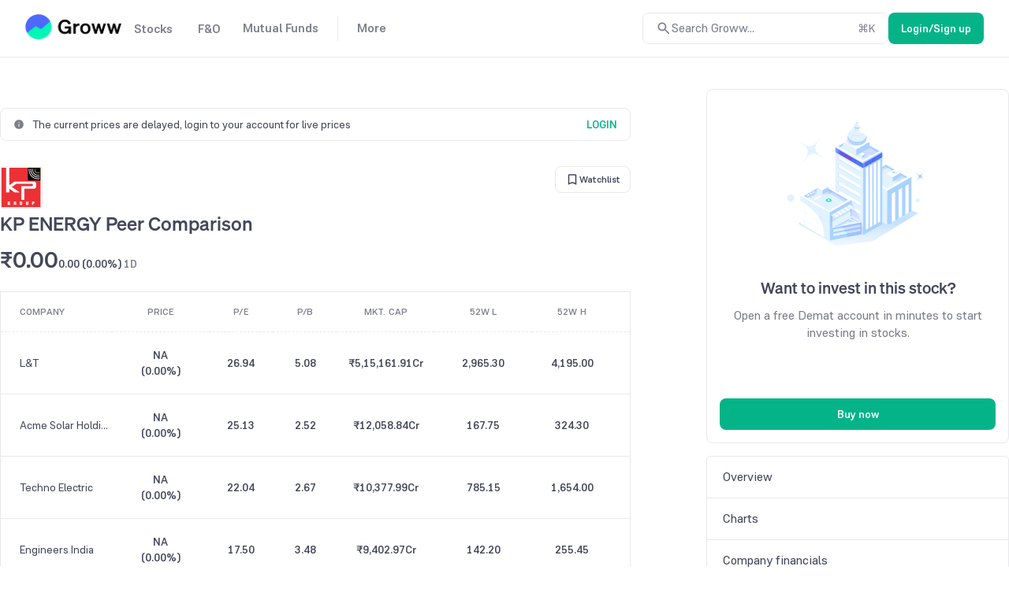

--- FILE ---
content_type: application/javascript; charset=utf-8
request_url: https://c.in.webengage.com/upf2.js?upfc=N4IgrgDgZiBcAuAnMBTANCANgSwMYoDsBnFAYQHsATFOEbAgPwHYA2AQzYGYBOAJhAyYw2SrV68AjFACs3JtxQAjaYu65OnACxMm0limltpkzZsrSJbKJqiLclABwCsEWgAt48CEVgB6XwDmiOQA7iEAdPS%2BRPDkuADWRL7xEAC0hCiIAQCeqZjwlL4QKJmpuOQAthBsiNhE5ATOiDCwIM4BKOS02SAAvkAAAA%3D%3D&jsonp=_we_jsonp_global_cb_1769296497187
body_size: 463
content:
_we_jsonp_global_cb_1769296497187({"user_profile":{"upf":{"luid":"221f5979eb5b9c3347756e5a52144d51af4fbcd8"},"geo":{"clientIp":"3.16.67.113","serverTimeStamp":1769296497729,"country":"United States","region":"Ohio","city":"Columbus","geoplugin_countryName":"United States","geoplugin_region":"Ohio","geoplugin_city":"Columbus","countryCode":"US","tz_name":"America/New_York","tz_offset":-300},"acquisitionData":{"referrer_type":"direct","landing_page":"https://groww.in/stocks/kp-energy-ltd/peer-comparison"},"ua":{"browser":{"name":"Chrome","version":"131","browser_version":"131.0.0.0"},"os":{"name":"Mac OS","version":"10.15.7"},"device":"desktop"},"tld":"groww.in","ts":1769296497731}})

--- FILE ---
content_type: text/javascript
request_url: https://assets-netstorage.groww.in/web-assets/billion_groww_desktop/prod/_next/static/chunks/pages/stocks/%5Bcompany-search-id%5D/peer-comparison-68683db5e61ec78b.js
body_size: 66950
content:
(self.webpackChunk_N_E=self.webpackChunk_N_E||[]).push([[37174,36915,86338,70293],{277846:function(e,n,t){var a,r=t(752406),i=Object.defineProperty,s=Object.getOwnPropertyDescriptor,o=Object.getOwnPropertyNames,c=Object.prototype.hasOwnProperty,l={};((e,n)=>{for(var t in n)i(e,t,{get:n[t],enumerable:!0})})(l,{default:()=>$}),e.exports=(a=l,((e,n,t,a)=>{if(n&&"object"==typeof n||"function"==typeof n)for(let r of o(n))c.call(e,r)||void 0===r||i(e,r,{get:()=>n[r],enumerable:!(a=s(n,r))||a.enumerable});return e})(i({},"__esModule",{value:!0}),a));var d=t(287006),$=r.memo(function(e){let n=(0,d.handleDefaultProps)(e);return r.createElement("svg",{xmlns:"http://www.w3.org/2000/svg",viewBox:"0 0 24 24",...n},r.createElement("path",{fill:"none",d:"M0 0h24v24H0z"}),r.createElement("path",{d:"M9 16.2 4.8 12l-1.4 1.4L9 19 21 7l-1.4-1.4z"}))})},663119:function(e,n,t){var a,r=t(752406),i=Object.defineProperty,s=Object.getOwnPropertyDescriptor,o=Object.getOwnPropertyNames,c=Object.prototype.hasOwnProperty,l={};((e,n)=>{for(var t in n)i(e,t,{get:n[t],enumerable:!0})})(l,{default:()=>$}),e.exports=(a=l,((e,n,t,a)=>{if(n&&"object"==typeof n||"function"==typeof n)for(let r of o(n))c.call(e,r)||void 0===r||i(e,r,{get:()=>n[r],enumerable:!(a=s(n,r))||a.enumerable});return e})(i({},"__esModule",{value:!0}),a));var d=t(287006),$=r.memo(function(e){let n=(0,d.handleDefaultProps)(e);return r.createElement("svg",{xmlns:"http://www.w3.org/2000/svg",viewBox:"0 0 24 24",...n},r.createElement("path",{fill:"none",d:"M0 0h24v24H0z"}),r.createElement("path",{d:"M7 11v2h10v-2zm5-9C6.48 2 2 6.48 2 12s4.48 10 10 10 10-4.48 10-10S17.52 2 12 2m0 18c-4.41 0-8-3.59-8-8s3.59-8 8-8 8 3.59 8 8-3.59 8-8 8"}))})},418247:function(e,n,t){(window.__NEXT_P=window.__NEXT_P||[]).push(["/stocks/[company-search-id]/peer-comparison",function(){return t(457765)}])},789199:function(e,n){"use strict";n.Z={src:"//assets-netstorage.groww.in/web-assets/billion_groww_desktop/prod/_next/static/media/mtfConversionDone.e6c30c4e.svg",height:96,width:96}},502627:function(e,n){"use strict";n.Z={src:"//assets-netstorage.groww.in/web-assets/billion_groww_desktop/prod/_next/static/media/mtfConversionDoneDark.6df8183a.svg",height:96,width:96}},19162:function(e,n){"use strict";n.Z={src:"//assets-netstorage.groww.in/web-assets/billion_groww_desktop/prod/_next/static/media/mtfConversionFailed.6cc5e071.svg",height:72,width:72}},709742:function(e,n){"use strict";n.Z={src:"//assets-netstorage.groww.in/web-assets/billion_groww_desktop/prod/_next/static/media/mtfConversionFailedDark.aebbcbcb.svg",height:72,width:72}},457765:function(e,n,t){"use strict";t.r(n),t.d(n,{default:function(){return el}});var a=t(911628),r=t(917891),i=t(192510),s=t(295921),o=t(443812),c=t(786112),l=t(330567),d=t(752406),$=t(98645),u=t(404477),h=t(304979),p=t(338752),v=t(133257),g=t(30862),m=t(356293),f=t(250588),x=t(358584),y=t(485092),C=t(572897),b=t(951027),_=t(204623),S=t(269499),N=t(138601),j=t(113805),w=t(789970),P=t(171481),k=t(232833),T=t(238782),I=t(735477),L=t(388588),A=t(325184),Z=t(26515),D=t(137973),E=t(175327),B=t(871467),O=t(32890),H=t(31426),M=t(797410),F=t(735029),R=t(111212),U=t(148741),W=t(217700),G=t(937384),V=t(995098),z=t(13359),Q=t(507263);t(55568);var q=function(e){var n,t=e.livePriceObj,a=e.peer,r=e.index,i=t.currentPrice,s=t.dayChange,o=t.dayChangePercent,c=(0,z.a)(null==a?void 0:a.nseYearLow,Q.e),d=(0,z.a)(null==a?void 0:a.nseYearHigh,Q.e),$=null==a?void 0:a.companyHeader,u=$.searchId,h=$.isin,v=function(){(0,p.L9)(F.Z.Stocks,k.Z.StockClick,{searchId:u,isin:h,source:"PeerComparisonPage",type:"Similar Companies",position:r})};return(0,l.jsxs)(G.T.Row,{vertPadding:"19px",horzPadding:"3%",children:[(0,l.jsx)(G.T.Cell,{children:(0,l.jsx)(V.Z,{url:w.Z6.STOCK+w.Z6.SLASH+u,onClick:v,addAnchorClass:"contentPrimary pcr74companyName truncate bodyBase",children:null==a?void 0:null===(n=a.companyHeader)||void 0===n?void 0:n.shortName})}),(0,l.jsx)(G.T.Cell,{children:(0,l.jsxs)("div",{className:"center-align bodyBaseHeavy",children:[(0,l.jsx)("div",{children:(0,z.a)(i,Q.h)}),(0,l.jsxs)("div",{className:(0,R.Tb)(s),children:["(",(0,R.q8)(o,!0,!0),")"]})]})}),(0,l.jsx)(G.T.Cell,{textAlign:"center",children:(0,l.jsx)("div",{className:"bodyBaseHeavy",children:(0,z.a)(a.peRatio)})}),(0,l.jsx)(G.T.Cell,{textAlign:"center",children:(0,l.jsx)("div",{className:"bodyBaseHeavy",children:(0,z.a)(a.pbRatio)})}),(0,l.jsx)(G.T.Cell,{textAlign:"center",children:(0,l.jsxs)("div",{className:"bodyBaseHeavy",children:[(0,z.a)(a.marketCap,Q.h),a.marketCap?"Cr":""]})}),(0,l.jsx)(G.T.Cell,{textAlign:"center",children:(0,l.jsx)("div",{className:"bodyBaseHeavy",children:(0,z.a)(i<c?i:c,{toFixedValue:2})})}),(0,l.jsx)(G.T.Cell,{textAlign:"center",children:(0,l.jsx)("div",{className:"bodyBaseHeavy",children:(0,z.a)(i>d?i:d,{toFixedValue:2})})})]})},K=(0,h.zB)({marketPrice:(0,M.NU)()}),Y=(0,$.$j)(K,{})(q);t(959634);var X,J=function(e){var n=e.getStocksPriceforBatchV2,t=e.peerStocks;(0,d.useEffect)(function(){a()},[t]);var a=function(){var e=[],a=[];null==t||t.forEach(function(n){var t,r,i;(null===(t=n.companyHeader)||void 0===t?void 0:t.isNseTradable)?e.push(null===(r=n.companyHeader)||void 0===r?void 0:r.nseScriptCode):a.push(null===(i=n.companyHeader)||void 0===i?void 0:i.bseScriptCode)}),n({bseStockList:a,nseStockList:e})};return(0,l.jsx)("div",{className:"pct33Wr",children:(0,l.jsxs)(G.T,{className:"pct33TableWrap",children:[(0,l.jsx)(G.T.Header,{children:(0,l.jsxs)(G.T.Row,{vertPadding:"12px",horzPadding:"3%",children:[(0,l.jsx)(G.T.HeaderCell,{width:"15%",textAlign:"left",children:"COMPANY"}),(0,l.jsx)(G.T.HeaderCell,{width:"15%",textAlign:"center",children:"PRICE"}),(0,l.jsx)(G.T.HeaderCell,{width:"10%",textAlign:"center",children:"P/E"}),(0,l.jsx)(G.T.HeaderCell,{width:"10%",textAlign:"center",children:"P/B"}),(0,l.jsx)(G.T.HeaderCell,{width:"15%",textAlign:"center",children:"Mkt. Cap"}),(0,l.jsx)(G.T.HeaderCell,{width:"15%",textAlign:"center",children:"52W L"}),(0,l.jsx)(G.T.HeaderCell,{width:"15%",textAlign:"center",children:"52W H"})]})}),(0,l.jsx)(G.T.Body,{children:null==t?void 0:t.map(function(e,n){var t=e.companyHeader,a=(null==t?void 0:t.isNseTradable)?null==t?void 0:t.nseScriptCode:null==t?void 0:t.bseScriptCode;return(0,l.jsx)(W.Z,{code:a,children:function(t){return(0,l.jsx)(Y,{index:n+1,peer:e,livePriceObj:t},a)}},a)})})]})})},ee=(0,$.$j)(null,{getStocksPriceforBatchV2:H.$G})(J),en=t(681943),et=t(888042),ea=E.AW.PEERS,er=E.AW.STATIC_PRICE,ei=E.AW.COMPANY_HEADER,es=function(e){(0,s.Z)(t,e);var n=(0,o.Z)(t);function t(){(0,i.Z)(this,t),e=n.apply(this,arguments),e.state={isBse:!1,holdings:{},isUserLoggedIn:(0,N.Hk)()},e.pageWrapper=null,e.channel=null,e.getLeftSideUi=function(){var n,t,a,r,i,s=e.props.stockData,o=e.state.isBse,c=e.getScriptCode(),d=e.getStockMeta();return(0,g.a)(s)?null:(0,l.jsxs)("div",{className:"layout-main width100",children:[(0,l.jsx)(B.om,{code:c,isin:null==s?void 0:null===(n=s.header)||void 0===n?void 0:n.isin,stockMeta:d,isBse:o,currencySymbol:T.oq.INR,chipText:null==s?void 0:null===(t=s.header)||void 0===t?void 0:t.industryName,showAddToWatchListToggle:!0,growwContractId:null==s?void 0:null===(a=s.header)||void 0===a?void 0:a.growwCompanyId,priceData:null==s?void 0:s.priceData,showGraph:!1,disableTruncate:!0}),(0,g.a)(null==s?void 0:null===(r=s.similarAssets)||void 0===r?void 0:r.peerList)?(0,l.jsx)(y.Z,{defaultScreen:b.Z.FAILED,overallHeight:"500px",para:"Oops! No peers data found for this stock."}):(0,l.jsx)(ee,{peerStocks:null==s?void 0:null===(i=s.similarAssets)||void 0===i?void 0:i.peerList})]})},e.getBreadcrumbsUI=function(){var n,t,a=e.props,r=a.stockData,i=a.match,s=e.state.isUserLoggedIn,o=null===(n=i.params)||void 0===n?void 0:n["company-search-id"],c=s?w.Z6.STOCK+w.Z6.FILTER:w.Z6.STOCK,d=[{url:w.Z6.HOME,text:"Home"},{url:c,text:"Stocks"},{url:w.Z6.STOCK+w.Z6.SLASH+o,text:null==r?void 0:null===(t=r.header)||void 0===t?void 0:t.displayName}];return(0,l.jsx)(C.Z,{_target:T.cG.DESKTOP,content:d,masterText:"Peer comparison"})},e.getRightSideUi=function(){var n,t,a=e.props,r=a.stockData,i=a.stocksOnboardingStatus,s=a.match,o=e.state.isBse,c=e.getScriptCode(),d=null!==(t=null==r?void 0:r.header)&&void 0!==t?t:{isFnoEnabled:!0},$=d.shortName,u=d.isin,h=d.nseScriptCode,p=d.bseScriptCode,v=d.isNseTradable,m=d.isBseTradable,f=d.searchId,x=d.isFnoEnabled,y=d.growwCompanyId,C=(0,g.a)(null==r?void 0:r.header);return(0,l.jsxs)("div",{children:[(0,l.jsx)(B.Od,{showOrderCard:!0,code:c,nseScripCode:v?h:null,bseScripCode:m?p:null,equityType:E.bQ.STOCKS,growwContractId:y,isBse:o,isin:u,onForgotPin:null===(n=e.pageWrapper)||void 0===n?void 0:n.onForgotPin,onOpenLoginPopup:e.openLoginPopup,onOrderCompleteCB:e.onOrderCompleteCB,onToggleExchange:e.onToggleExhange,stocksOnboardingStatus:i,companyShortName:$,searchId:f,isFnoListedStock:void 0===x||x,shouldCheckForFnoTradedStock:C}),(0,l.jsx)(B.gL,{match:s,width:"100%"})]})},e.openLoginPopup=function(){var n;null===(n=e.pageWrapper)||void 0===n||n.onLoginButtonClick()},e.onToggleExhange=function(){var n=e.state.isBse,t=e.props,a=t.match,r=t.stockData,i=t.stocksOnboardingStatus,s=t.getStocksLivePrice,o=t.onToggleExchange,c=null==r?void 0:null===($=r.header)||void 0===$?void 0:$.nseScriptCode,l=null==r?void 0:null===(u=r.header)||void 0===u?void 0:u.bseScriptCode,d=o(n,{nseScripCode:c,bseScripCode:l,onboardingStatus:i});if(d.isBse!==n){e.setState({isBse:d.isBse}),s(d.isBse?E.CP.BSE:E.CP.NSE,d.isBse?l:c,E.jd.CASH);var $,u,h,v,g={searchId:null===(h=a.params)||void 0===h?void 0:h["company-search-id"],symbolIsin:null==r?void 0:null===(v=r.header)||void 0===v?void 0:v.isin,source:"PeerComparisonPage",switchedTo:d.isBse?E.CP.BSE:E.CP.NSE};(0,p.L9)(F.Z.Stocks,k.Z.NseBseSwitch,g)}},e.checkAndCorrectExchangeAndFetchOtherData=function(){var n=!(arguments.length>0)||void 0===arguments[0]||arguments[0],t=e.props.stockData,a=null==t?void 0:t.header,r=e.state,i=r.isBse,s=r.isUserLoggedIn,o=e.getScriptCode(),c=i?null==a?void 0:a.isBseTradable:null==a?void 0:a.isNseTradable;if((0,g.a)(t))return null;((0,g.a)(o)||!c)&&(n&&f.t.info({description:i?I.B.STOCK_NOT_IN_BSE:I.B.STOCK_NOT_IN_NSE}),i=!i,e.setState({isBse:i})),o=i?null==a?void 0:a.bseScriptCode:null==a?void 0:a.nseScriptCode,e.props.getStocksLivePrice(i?E.CP.BSE:E.CP.NSE,o,E.jd.CASH),s&&e.getUserSpecificData()},e.getFooterUI=function(){return(0,l.jsx)("div",{className:"col l12",children:(0,l.jsx)(_.Z,{})})},e.getMetaTagsData=function(){var n=e.props,t=n.stockData,a=n.match;if((0,g.a)(t))return null;var r,i=null==t?void 0:t.header,s=null==i?void 0:i.displayName,o=null===(r=a.params)||void 0===r?void 0:r["company-search-id"],c=w.Z6.STOCK+w.Z6.SLASH+o+w.Z6.PEER_COMPARISON;return(0,x.LX)({title:s+" Peer Comparison, Competitor Analysis - Groww Stocks",desc:"Get the precise peer comparison of "+s+" at Groww. Avail of the information about its Market Price, PE and PB Ratio, Market Cap, 52 weeks high and low for running fair comparisons.",noIndex:!1,routeName:c},"https://groww.in")},e.getWebpageSchemaData=function(){var n=e.props,t=n.stockData,a=n.match;if((0,g.a)(t))return null;var r,i=null==t?void 0:t.header,s=null==i?void 0:i.displayName,o=null===(r=a.params)||void 0===r?void 0:r["company-search-id"],c=w.Z6.STOCK+w.Z6.SLASH+o+w.Z6.PEER_COMPARISON;return(0,m.b)({title:s+" Peer Comparison, Competitor Analysis - Groww Stocks",desc:"Get the precise peer comparison of "+s+" at Groww. Avail of the information about its Market Price, PE and PB Ratio, Market Cap, 52 weeks high and low for running fair comparisons.",routeName:c},"https://groww.in")},e.getBreadcrumbSchemaData=function(){var n,t,a,r=e.props,i=r.stockData,s=null===(n=r.match.params)||void 0===n?void 0:n["company-search-id"],o=(null==i?void 0:null===(t=i.details)||void 0===t?void 0:t.fullName)||(null==i?void 0:null===(a=i.header)||void 0===a?void 0:a.displayName),c=[{url:w.Z6.HOME,name:"Home"},{url:w.Z6.STOCK+w.Z6.FILTER,name:"Stocks"},{url:w.Z6.STOCK+w.Z6.SLASH+s,name:o||""},{url:w.Z6.STOCK+w.Z6.SLASH+s+w.Z6.PEER_COMPARISON,name:"Peer Comparison"}];return(0,m.f)(c,"https://groww.in")},e.on2FASuccessCallback=function(){(0,e.props.setStockOnboardingStatus)(),e.setState({isUserLoggedIn:(0,N.Hk)()},e.getUserSpecificData)},e.getStockMeta=function(){var n,t,a,r,i,s,o,c,l=e.props.stockData,d=l?(null==l?void 0:null===(n=l.header)||void 0===n?void 0:null===(t=n.displayName)||void 0===t?void 0:t.length)>30&&(null==l?void 0:null===(a=l.header)||void 0===a?void 0:a.shortName)?(null==l?void 0:null===(r=l.header)||void 0===r?void 0:r.shortName)+" Peer Comparison":(null==l?void 0:null===(i=l.header)||void 0===i?void 0:i.displayName)+" Peer Comparison":null;return{product:E.bQ.STOCKS,companyDisplayName:d,companyFullName:null==l?void 0:null===(s=l.details)||void 0===s?void 0:s.fullName,searchId:null==l?void 0:null===(o=l.header)||void 0===o?void 0:o.searchId,logoUrl:null==l?void 0:null===(c=l.header)||void 0===c?void 0:c.logoUrl}},e.getScriptCode=function(){var n,t,a=e.state.isBse,r=e.props.stockData;return a?null==r?void 0:null===(n=r.header)||void 0===n?void 0:n.bseScriptCode:null==r?void 0:null===(t=r.header)||void 0===t?void 0:t.nseScriptCode},e.getUserSpecificData=function(){(0,j.CH)()&&e.getUserHoldings(),A.Z.connect()};var e,s=(0,a.Z)(e);return e.getUserHoldings=(0,r.Z)(function(){return(0,c.__generator)(this,function(e){return s.getHoldingsBySymbolApi(),[2]})}),e.getHoldingsBySymbolApi=function(){var n,t,a=null===(n=e.props)||void 0===n?void 0:null===(t=n.stockData)||void 0===t?void 0:t.header;(0,O.PO)(null==a?void 0:a.isin).then(function(n){(0,g.a)(n.data)?e.setState({holdings:{}}):e.setState({holdings:n.data})}).catch(function(e){console.error(e," Error in Holding API")})},e.onOrderCompleteCB=function(){e.getUserHoldings(),e.props.getMarginDetails(),e.channel&&e.channel.postMessage({})},e.refreshLiveData=function(){return e.checkAndCorrectExchangeAndFetchOtherData(!1)},e}var d=t.prototype;return d.componentDidMount=function(){var e=this,n=this.state.isUserLoggedIn,t=this.props.setStockOnboardingStatus;this.checkAndCorrectExchangeAndFetchOtherData(!1),(0,S.aZ)(),n&&t(),A.Z.connect(),this.channel=(0,en.Yg)(et.kl.MARGIN_UPDATE),this.channel.onmessage=function(){e.props.getMarginDetails()}},d.componentDidUpdate=function(e){var n=this.props,t=n.stockData,a=n.isTabOnFocus,r=n.isOnline,i=e.stockData;t.header.searchId!==i.header.searchId&&((0,S.aZ)(),this.checkAndCorrectExchangeAndFetchOtherData()),a!==e.isTabOnFocus&&this.tabFocusOrNetworkStatusChanged(a),r!==e.isOnline&&this.tabFocusOrNetworkStatusChanged(r)},d.tabFocusOrNetworkStatusChanged=function(e){e?(A.Z.connect(),this.refreshLiveData()):A.Z.disconnect()},d.componentWillUnmount=function(){A.Z.disconnect()},d.render=function(){var e,n=this,t=this.state.isUserLoggedIn;return(0,l.jsxs)(l.Fragment,{children:[(0,l.jsxs)(Z.Z,{on2FASuccessCallback:this.on2FASuccessCallback,ref:function(e){return n.pageWrapper=e},marginTop:"40px",showExtendedFooter:!t,breadcrumbsContent:this.getBreadcrumbsUI(),children:[(0,l.jsx)(Z.Z.Content,{children:this.getLeftSideUi()}),(0,l.jsx)(Z.Z.Action,{children:this.getRightSideUi()})]}),this.getMetaTagsData(),this.getWebpageSchemaData(),this.getBreadcrumbSchemaData(),(0,l.jsx)(U.Z,{openPinPopup:null===(e=this.pageWrapper)||void 0===e?void 0:e.openPinPopup})]})},t}(d.PureComponent);es.getInitialProps=(0,P.QG)((X=(0,r.Z)(function(e){var n,t,a,r,i,s,o,l;return(0,c.__generator)(this,function(c){switch(c.label){case 0:n=e.asPath,c.label=1;case 1:return c.trys.push([1,3,,4]),t=(0,g.i)(n||"",1),[4,(0,O.jx)(E.Qo.SEARCH_ID,null!=t?t:"",[ea,er,ei],0,10)];case 2:if(r=(a=c.sent()).data,i={},(0,g.a)(r)||(0,g.a)(r.header))return[2,(i.notFound=!0,i)];return[2,((s={}).props={stockData:r},s)];case 3:if(o=c.sent(),l={},(0,R.t$)(o))return[2,(l.notFound=!0,l)];throw o;case 4:return[2]}})}),function(e){return X.apply(this,arguments)})),es.headerConfig={onSuccessEvents:{isLoggedInEvent:!0}};var eo=(0,h.zB)({stocksOnboardingStatus:(0,M.Df)()}),ec={getStocksLivePrice:H.w$,setStockOnboardingStatus:H.TP,getMarginDetails:v.getMarginDetails},el=(0,u.qC)(D.Z,L.Z,(0,$.$j)(eo,ec))((0,P.ZP)(es))},247854:function(e,n,t){"use strict";var a=t(682845),r=t(509747),i=t(269977),s=t(330567),o=t(752406),c=t(30862),l=t(332379),d=function(e){var n,t=(0,o.useState)(null),d=t[0],$=t[1],u=(0,o.useRef)(null),h=function(e){$(e)},p=function(){var n;null==e||null===(n=e.onMouseLeave)||void 0===n||n.call(e),$(null)},v=(0,i.Z)(e.linePaths),g=null!==(b=null==u?void 0:null===(x=u.current)||void 0===x?void 0:x.offsetWidth)&&void 0!==b?b:0,m=null==d?void 0:d.seriesData,f=(null!==(_=null==m?void 0:null===(y=m[0])||void 0===y?void 0:y.tooltipLeft)&&void 0!==_?_:0)-g/2;if(f=Math.max(0,Math.min(e.width-2*e.paddingHorz-g,f)),null==m?void 0:m.length){var x,y,C,b,_,S,N={color:"var(--border-primary)",strokeWidth:1,isSeriesToScale:!1,strokeOpacity:1,allowToolTip:!1};v.push((0,a.Z)({series:[[null==m?void 0:m[0].tooltipLeft,0,{}],[null==m?void 0:m[0].tooltipLeft,e.height,{}]],key:"HOVER"+(null==m?void 0:m[0].tooltipLeft)},N));var j=null==m?void 0:null===(S=m[0])||void 0===S?void 0:S.dragTooltipLeft;j&&v.push((0,a.Z)({series:[[j,0,{}],[j,e.height,{}]],key:"DRAG"+j},N))}var w=function(n){var t,a=n.seriesData;return(a.pop(),(0,c.a)(a))?(0,s.jsx)(s.Fragment,{}):"function"==typeof e.getTooltipUI?(0,s.jsx)("div",{ref:u,children:null==e?void 0:null===(t=e.getTooltipUI)||void 0===t?void 0:t.call(e,a)}):(0,s.jsx)(s.Fragment,{})};return(0,s.jsx)("div",{className:"pos-rel",children:(0,s.jsx)(l.Z,(0,r.Z)((0,a.Z)({},e),{linePaths:v,onMouseEnter:h,onMouseLeave:p,getTooltipUI:w,toolTipLeftUpdated:f,toolTipTopUpdated:-1*(null!==(n=null==u?void 0:null===(C=u.current)||void 0===C?void 0:C.offsetHeight)&&void 0!==n?n:15)}))})};n.Z=d},429443:function(e,n,t){"use strict";var a=t(682845),r=t(330567),i=t(752406),s=t(30862),o=function(e){var n,o=(0,i.useState)(null),c=o[0],l=o[1];return((0,i.useEffect)(function(){var e=!0;return t.e(41159).then(t.bind(t,941159)).then(function(n){e&&l(n)}).catch(function(e){console.error("error is",e)}),function(){e=!1}},[]),(0,s.a)(c))?(0,r.jsxs)(r.Fragment,{children:[null!==(n=null==e?void 0:e.children)&&void 0!==n?n:null,";"]}):(0,r.jsx)(c.default,(0,a.Z)({},e))};n.Z=o},202588:function(e,n,t){"use strict";var a=t(330567),r=t(598609),i=t.n(r),s=function(e){var n=e.text,t=e.titleText,r=e.textClass,s=e.truncate,o=e.maxWidth;return(0,a.jsx)("div",{title:t||n,className:"contentPrimary ".concat(void 0===r?"bodyBaseHeavy":r," ").concat(i().name," ").concat(s?"truncate":""),style:{maxWidth:o},children:n})};n.Z=s},26515:function(e,n,t){"use strict";var a=t(911628),r=t(192510),i=t(619879),s=t(354175),o=t(295921),c=t(443812),l=t(330567),d=t(752406),$=t(11268),u=t.n($),h=t(30862),p=t(947166),v=t(269499),g=t(485092),m=t(951027),f=t(204623),x=t(636915),y=t(886338),C=t(238782),b=t(344845);t(545764);var _=function(e){(0,o.Z)(t,e);var n=(0,c.Z)(t);function t(){var e;return(0,r.Z)(this,t),e=n.apply(this,arguments),(0,s.Z)((0,a.Z)(e),"getTopUI",function(){var n=e.props,t=n.topComponent,a=n.isNotFound,r=n.isFailure,i=n.isLoading;return t&&!(a||r||i)?t:null}),(0,s.Z)((0,a.Z)(e),"getBottomUI",function(){var n=e.props,t=n.bottomComponent,a=n.isNotFound,r=n.isFailure,i=n.isLoading;return t&&!(a||r||i)?t:null}),(0,s.Z)((0,a.Z)(e),"getMainContentUI",function(){var n=e.props,t=n.children,a=n.isLoading,r=n.isFailure,i=n.isNotFound;return a?e.getLoadingUI():i?(0,l.jsx)(x.default,{showHeader:!1}):!a&&r?(0,l.jsx)(y.default,{showHeader:!1}):(0,l.jsx)("div",{className:"pw14MainWrapper layout-container",children:t})}),(0,s.Z)((0,a.Z)(e),"getLoadingUI",function(){var n=e.props.loadingComponent;return n||(0,l.jsx)("div",{className:"center-align width100 pw14MinHeight100",children:(0,l.jsx)(g.Z,{defaultScreen:m.Z.LOADING})})}),(0,s.Z)((0,a.Z)(e),"onLoginButtonClick",function(){(0,h.C)(C.fD.OPEN_LOGIN_POPUP)}),(0,s.Z)((0,a.Z)(e),"on2FASuccessCallback",function(){var n=e.props.on2FASuccessCallback;e.updateHeader(),n&&n()}),(0,s.Z)((0,a.Z)(e),"updateHeader",function(){(0,h.C)(C.fD.UPDATE_HEADER)}),(0,s.Z)((0,a.Z)(e),"openPinPopup",function(){(0,h.C)(C.fD.OPEN_PIN_POPUP)}),(0,s.Z)((0,a.Z)(e),"onForgotPin",function(){(0,v.Jk)(),e.props.history.push((0,b.tm)())}),e}return(0,i.Z)(t,[{key:"componentDidMount",value:function(){(0,v.aZ)(),(0,h.B)(C.fD.TWO_FA_SUCCESS,this.on2FASuccessCallback)}},{key:"componentWillUnmount",value:function(){(0,h.D)(C.fD.TWO_FA_SUCCESS,this.on2FASuccessCallback)}},{key:"render",value:function(){var e=this.props,n=e.marginTop,t=e.showExtendedFooter,a=e.isExtendedFooterOpen,r=e.breadcrumbsContent,i=e.isNotFound,s=e.isFailure,o=e.className,c=e.showFooter;return(0,l.jsxs)("div",{children:[this.getTopUI(),(0,l.jsx)("div",{className:"container web-align ".concat(o),children:(0,l.jsxs)("div",{className:"pw14Container",style:{marginTop:n},children:[this.getMainContentUI(),this.getBottomUI()]})}),!(i||s)&&c?(0,l.jsx)("div",{className:"col l12",children:(0,l.jsx)(f.Z,{showExtendedFooter:t,isExtendedFooterOpen:a,breadcrumbs:r})}):null,(0,l.jsx)(p.S,{})]})}}]),t}(d.PureComponent);_.propTypes={isLoading:u().bool,isFailure:u().bool};var S=function(e){return(0,l.jsx)("div",{className:"pw14ContentWrapper backgroundPrimary layout-main width100",children:e.children})},N=function(e){return(0,l.jsx)("div",{className:"pw14ActionWrapper layout-sidebar width100",children:e.children})};_.Content=S,_.Action=N,_.defaultProps={marginTop:60,showExtendedFooter:!1,isExtendedFooterOpen:!1,breadcrumbsContent:null,className:"",showFooter:!0},n.Z=_},663243:function(e,n,t){"use strict";var a=t(330567),r=t(2103),i=function(e){var n=e.height,t=e.isLoading,i=e.loaderHeight,s=e.loaderWidth,o=e.rx,c=e.ry,l=e.width,d=e.x,$=e.y,u=e.children;return t?(0,a.jsx)(r.ZP,{height:i,width:s,backgroundColor:"var(--background-tertiary)",foregroundColor:"var(--border-primary)",children:(0,a.jsx)("rect",{x:d,y:$,rx:o,ry:c,width:l,height:n})}):(0,a.jsx)(a.Fragment,{children:u})};n.Z=i},137973:function(e,n,t){"use strict";var a=t(682845),r=t(509747),i=t(330567),s=t(149719),o=t(311108),c=function(e){return Object.assign(function(n){var t=(0,o.Z)(),c=(0,s.L)().isOnline;return(0,i.jsx)(e,(0,r.Z)((0,a.Z)({},n),{isTabOnFocus:t,isOnline:c}))},e)};n.Z=c},388588:function(e,n,t){"use strict";var a=t(192510),r=t(295921),i=t(682845),s=t(509747),o=t(968965),c=t(443812),l=t(330567),d=t(752406),$=t(98645),u=t(304979),h=t(441782),p=t(138601),v=t(238782),g=t(175327),m=t(111212),f=function(e){var n=function(n){(0,r.Z)(d,n);var t=(0,c.Z)(d);function d(){var e;return(0,a.Z)(this,d),e=t.apply(this,arguments),e.mounted=!0,e.state={stockOnboardingStatus:v.x9.COMPLETED},e.componentDidMount=function(){(0,p.is)().then(function(n){if(e.mounted){var t;e.setState({stockOnboardingStatus:null!==(t=null==n?void 0:n.stocks_status)&&void 0!==t?t:v.x9.COMPLETED})}})},e.onToggle=function(n,t){var a=e.props.stocksRemoteConfig,r=a.isExchangeToggleDisabled,o=a.prefferedExchange,c=e.state.stockOnboardingStatus;return(0,m.R5)(n,(0,s.Z)((0,i.Z)({},t),{onboardingStatus:c,isExchangeToggleDisabled:r,prefferedExchange:o}))},e.getExchange=function(n,t){var a=e.props.stocksRemoteConfig.prefferedExchange,r=e.state.stockOnboardingStatus;return[v.x9.BSE_DONE_NSE_PENDING,v.x9.NSE_DONE_BSE_PENDING].includes(r)?r===v.x9.BSE_DONE_NSE_PENDING?t?g.CP.BSE:g.CP.NSE:n?g.CP.NSE:g.CP.BSE:a===g.CP.BSE?t?g.CP.BSE:g.CP.NSE:n?g.CP.NSE:g.CP.BSE},e}var $=d.prototype;return $.componentWillUnmount=function(){this.mounted=!1},$.render=function(){var n=this.props,t=n.stocksRemoteConfig,a=(0,o.Z)(n,["stocksRemoteConfig"]),r=t.isExchangeToggleDisabled,c=t.prefferedExchange;return(0,l.jsx)(e,(0,s.Z)((0,i.Z)({},a),{exchange:c||g.CP.NSE,onToggleExchange:this.onToggle,isExchangeToggleDisabled:r,getExchange:this.getExchange}))},d}(d.PureComponent),t=function(){return(0,u.zB)({stocksRemoteConfig:(0,h.aF)("stocks")})};return n.getInitialProps=e.getInitialProps,n.disableRouteLoader=e.disableRouteLoader,n.headerConfig=e.headerConfig,(0,$.$j)(t,{})(n)};n.Z=f},311108:function(e,n,t){"use strict";t.d(n,{Z:function(){return i}});var a=t(752406),r=t(30862),i=function(){var e=(0,a.useState)(!0),n=e[0],t=e[1];(0,a.useEffect)(function(){return document.addEventListener(s(),o),function(){return document.removeEventListener(s(),o)}},[]);var i=(0,a.useCallback)((0,r.j)(function(e){return t(e)},6e4),[]),s=function(){return void 0!==document.hidden?"visibilitychange":void 0!==document.mozHidden?"mozvisibilitychange":void 0!==document.msHidden?"msvisibilitychange":void 0!==document.webkitHidden?"webkitvisibilitychange":"visibilitychange"},o=function(e){var n="visible"===e.target.visibilityState;n?(i.cancel(),t(n)):i(n)};return n}},149719:function(e,n,t){"use strict";t.d(n,{L:function(){return r}});var a=t(752406),r=function(){var e=(0,a.useState)(!0),n=e[0],t=e[1];return(0,a.useEffect)(function(){var e=function(){navigator.onLine?fetch("/api/healthcheck",{mode:"no-cors"}).then(function(){t(!0)}).catch(function(){t(!1)}):t(!1)};return window.addEventListener("online",e),window.addEventListener("offline",e),function(){window.removeEventListener("online",e),window.removeEventListener("offline",e)}},[]),{isOnline:n}}},781497:function(e,n,t){"use strict";var a=t(752406);n.Z=function(e){var n=(0,a.useRef)();return(0,a.useEffect)(function(){n.current=e},[e]),n.current}},287899:function(e,n,t){"use strict";var a=t(752406);n.Z=function(e){var n=(0,a.useRef)(!0),t=(0,a.useState)(e),r=t[0],i=t[1];return(0,a.useEffect)(function(){return function(){n.current=!1}},[]),[r,(0,a.useCallback)(function(e){n.current&&("function"==typeof e?i(function(n){var t=e(n);return t!==n?t:n}):i(e))},[])]}},888042:function(e,n,t){"use strict";t.d(n,{kl:function(){return r},mB:function(){return s}}),(a=r||(r={})).TRADING_PANEL_STATE="trading-panel-state",a.PANELS_ORDER="panels-order",a.MARKET_STATUS="market-status",a.COMMODITIES_MARKET_STATUS_STATE="commodities-market-status-state",a.MARGIN_UPDATE="margin-update",a.EQUITY_MARKET_STATUS="equity-market-status";var a,r,i=t(681943),s=function(e,n){return function(t,a,r){var s=(0,i.Yg)(n);s.onmessage=function(e){t(e.data)};var o=function(e,n){t(e,n),s&&s.postMessage(e)};return r.setState=o,e(o,a,r)}};t(752406)},681943:function(e,n,t){"use strict";t.d(n,{O3:function(){return i},Yg:function(){return r}});var a={},r=function(e){return a[e]||(a[e]=new BroadcastChannel(e)),a[e]},i=function(e){return a[e]=new BroadcastChannel(e),a[e]}},519111:function(e,n,t){"use strict";t.d(n,{Jt:function(){return a.Jt},KQ:function(){return a.KQ},Uj:function(){return a.Uj}});var a=t(956114)},896586:function(e,n,t){"use strict";t.d(n,{t:function(){return i},w:function(){return r}});var a=t(428621);function r(){return a.be.post("/v1/api/stocks/v1/authentication/edis/generate_tpin")}function i(){return a.be.get("/v1/api/stocks_edis/v1/tpin/generate/custom_tpin")}},311113:function(e,n,t){"use strict";t.d(n,{Z:function(){return M}});var a=t(682845),r=t(509747),i=t(330567),s=t(752406),o=t(56882),c=t(338752),l=t(279323),d=t(232833),$=t(463833),u=t(684534),h=t(105247),p=t(735029),v=t(111212),g=t(266491),m={AUTH_COMMON:"AUTH_COMMMON",FORGOT_TPIN:"FORGOT_TPIN"},f=t(896586),x=t(405783),y=t(15662),C={heading:"Forgot TPIN",subHeading:"Can't find your TPIN?",subTextList:["Set your own TPIN that is easy to remember.","Or else, get a fresh TPIN generated by CDSL,","sent via email and SMS."],btnText:"Set your own TPIN"},b=function(e){var n=e.onSecondaryCTAClick,t=e.onPrimaryCTAClick,a=e.apiErrorText,r="undefined"==typeof localStorage?null:localStorage.getItem("tpinCreationTime"),o=r?Number(r):null,l=(0,s.useState)(!1),d=l[0],$=l[1],u=(0,s.useState)(30),h=u[0],v=u[1],g=C.btnText,m=function(){var e=new Date().getTime();o&&e-o<3e4?($(!0),v(30-Math.floor((e-o)/1e3))):($(!1),v(30))};(0,s.useEffect)(function(){m()},[o]),(0,s.useEffect)(function(){var e;return d&&(e=setInterval(function(){v(function(n){return n<=1?(clearInterval(e),$(!1),30):n-1})},1e3)),function(){return clearInterval(e)}},[d]);var f=function(){(0,c.L9)(p.Z.Stocks,y.Z.EdisCustomTPIN),n()},b=function(){var e=new Date().getTime();localStorage.setItem("tpinCreationTime",e.toString()),t(),m()};return(0,i.jsxs)("div",{className:"width100 cdslAuthUi21AllBtns cdslAuthBottom cdslAuthUi21BtnFlexWeb valign-wrapper",children:[(0,i.jsxs)("div",{className:"width100",children:[a&&(0,i.jsx)("div",{className:"contentSecondary valign-wrapper cdlsAuthUi21ErrorWrapper absolute-center cdslAuthUi21NorTextBot width100 bodySmall",children:a}),(0,i.jsx)(x.B,{buttonText:g,isFullWidth:!0,onClick:f,size:x.a.LARGE})]}),d?(0,i.jsxs)("div",{className:"center-align cur-po cdslAuthUi21RequestText cdslAuthUi21Btn bodyLargeHeavy contentDisabled timerBottom",children:["Wait ",h," secs to generate new TPIN"]}):(0,i.jsx)("div",{className:"center-align cur-po contentAccent cdslAuthUi21RequestText cdslAuthUi21Btn bodyLargeHeavy",onClick:b,children:"Generate TPIN from CDSL"})]})},_=t(78527),S=t.n(_),N=t(195859),j=t.n(N),w=t(400195),P={src:"//assets-netstorage.groww.in/web-assets/billion_groww_desktop/prod/_next/static/media/spotHeroDDPI.e4fb9301.svg",height:242,width:334},k=function(e){var n=e.initiateAuthorisationApi,t=e.apiErrorText,a=e.contentToShow,r=e.onSecondaryCTAClick,s=e.disable,o=e.onVerifyClick,l=e.onBackButtonClick,d=e.hideCard,$=e.invokeModePopup,u=a.heading,h=a.subHeading,v=a.cdslHeadContent,g=a.btnText,m=function(){(0,c.L9)(p.Z.Stocks,y.Z.EdisForgotTPIN),r()};return(0,i.jsxs)(i.Fragment,{children:[l&&(0,i.jsxs)(i.Fragment,{children:[(0,i.jsxs)("div",{className:"width100 cdslAuthUi21TopSec pos-rel",children:[(0,i.jsx)("div",{className:"pos-abs",children:(0,i.jsx)(S(),{className:"contentPrimary cur-po",onClick:l})}),(0,i.jsx)("div",{className:"contentPrimary bodyXLargeHeavy cdslAuthUi21HeaderMl10",children:u})]}),(0,i.jsx)("div",{className:"cdslAuth21TopBorder",style:{width:"112%"}})]}),!l&&d&&(0,i.jsx)("div",{className:"cdslAuthUi21Header flex width100",children:(0,i.jsx)(j(),{size:24,className:"contentPrimary cur-po closeIcon",onClick:d})}),(0,i.jsxs)("div",{className:"width100 valign-wrapper cdslAuthUi21Lower",children:[(0,i.jsxs)("div",{className:"width100 absolute-center cdslAuthUi21Ver",children:[(0,i.jsx)("div",{className:"width100 cdslAuthUi21Center contentPrimary center-align",children:(0,i.jsx)(w.Z,{useLazyLoad:!1,addClass:$?"cdslAuthUi21IconLarge":"cdslAuthUi21IconSmall",src:P,alt:"Spot Hero DDPI Image"})}),(0,i.jsx)("div",{className:"width100 absolute-center cdslAuthUi21SubHeadText contentPrimary center-align ".concat($?"headingLarge":"bodyXLargeHeavy"),children:h}),(0,i.jsx)("div",{className:"width100 absolute-center cdslAuthUi21MidText center-align contentPrimary ".concat($?"bodyLarge":"bodyBase"),style:{marginTop:"4px"},children:v})]}),(0,i.jsxs)("div",{className:"width100 cdslAuthUi21AllBtns cdslAuthBottom valign-wrapper ".concat($?" cdslAuthUi21BtnFlexMobile":" cdslAuthUi21BtnFlexWeb"),children:[(0,i.jsxs)("div",{className:"width100",children:[t&&(0,i.jsx)("div",{className:"contentSecondary valign-wrapper cdlsAuthUi21ErrorWrapper absolute-center cdslAuthUi21NorTextBot width100 bodySmall",children:t}),(0,i.jsx)(x.B,{className:"verifyBtn",buttonText:g,isFullWidth:!0,onClick:o,isLoading:null==n?void 0:n.loading,isDisabled:void 0!==s&&s,size:"Large"})]}),(0,i.jsx)("div",{className:"center-align contentAccent cdslAuthUi21RequestText bodyLargeHeavy cur-po",onClick:m,style:{marginTop:"8px"},children:"I can't find my TPIN"})]})]})]})},T=t(30862),I=t(372252),L=t.n(I),A=function(e){var n=e.contentToShow,t=e.onBackClick,a=e.ctaSection,r=e.hideCard,s=n.subHeading,o=n.cdslHeadContent,c=n.subTextList;return(0,i.jsxs)(i.Fragment,{children:[(0,i.jsxs)("div",{className:"width100 cdslAuthUi21Header valign-wrapper",children:[(0,i.jsx)(S(),{className:"contentPrimary cur-po",onClick:t}),r&&(0,i.jsx)(j(),{size:24,className:"contentPrimary cur-po closeIcon",onClick:r})]}),(0,i.jsxs)("div",{className:"width100 valign-wrapper cdslAuthUi21Lower",children:[(0,i.jsxs)("div",{className:"width100 absolute-center cdslAuthUi21Ver",children:[(0,i.jsx)("div",{className:"width100 absolute-center",children:(0,i.jsx)("div",{className:"contentPrimary center-align bodyXLargeHeavy",children:s})}),(0,i.jsx)("div",{className:"width100 absolute-center",children:(0,T.a)(o)?(0,i.jsx)("div",{className:"center-align contentPrimary bodyBase ".concat(L().mt4),children:c.map(function(e,n){return(0,i.jsxs)(i.Fragment,{children:[(0,i.jsx)("div",{children:e})," ",0===n?(0,i.jsx)("br",{}):""]})})}):(0,i.jsx)("div",{className:"center-align contentPrimary bodyBase",children:o})})]}),a]})]})},Z=t(529486),D=t.n(Z),E=t(404034),B=(0,r.Z)((0,a.Z)({},E.R),{paddingBottom:20}),O=function(e){var n=e.visible,t=e.onPopupClose,a=e.popUpContent,r=null!=a?a:{},s=r.contentToShow,o=r.ctaSection,c=null!=s?s:{},l=c.subHeading,d=c.cdslHeadContent,$=c.subTextList;return(0,i.jsx)(E.P,{visible:n,onClose:t,customStyles:B,animation:"slideUp",closeMaskOnClick:!0,showCloseButton:!1,children:(0,i.jsx)(D(),{onSwipeDown:t,children:(0,i.jsxs)("div",{style:{padding:"15px 0px 28px 0px"},children:[(0,i.jsx)("div",{className:"bodyXLargeHeavy",children:l}),(0,i.jsx)("div",{className:"contentSecondary bodyBase",style:{marginBottom:"30px"},children:(0,T.a)(d)?(0,i.jsx)("div",{children:$.map(function(e,n){return"".concat(e," ").concat(0===n?"":" ")})}):d}),o]})})})};t(358583);var H="post-trade",M=function(e){var n=(0,s.useState)(m.AUTH_COMMON),t=n[0],x=n[1],y=(0,s.useState)(m.FORGOT_TPIN),_=(y[0],y[1]),S=(0,s.useState)(!1),N=S[0],j=S[1],w=(0,s.useState)(""),P=w[0],T=w[1],I=(0,s.useState)(!1),L=I[0],Z=I[1],D=(0,s.useRef)(!1),E=e.location,B=e.initiateAuthorisation,M=e.transactionSessionData,F=e.invokeModePopup,R=void 0!==F&&F,U=e.onBackButtonClick,W=e.hideCard,G=(null!=E?E:{}).pathname,V=G===(0,$.W9)(),z=G===(0,$.kX)(),Q="function"==typeof U,q=function(e){!0!==N&&(0,c.L9)(p.Z.Stocks,d.Z.EDISVerifyClick),D.current=e,X.execute()},K=function(){!0!==J.loading&&((0,c.L9)(p.Z.Stocks,d.Z.EDISgenerateNewPinClick,V?{type:H}:{}),J.execute())},Y=function(){q(!0)},X=(0,o.UK)(B,{onSuccess:function(e){if(!N&&!z){var n,t,a,r,i;(0,c.L9)(p.Z.Stocks,d.Z.EDISVerifyClickStatus,V?{status:"success",type:H}:{status:"success"})}if(e.data&&("NA"===e.data.edisMode||"GROWW"===e.data.edisMode)){T(null===(t=e.data)||void 0===t?void 0:t.remark);return}var s=(0,u.XV)()?{path:l.xy.SMALLCASE_CDSL_SUCCESS}:M;(null==e?void 0:null===(n=e.data)||void 0===n?void 0:n.authUrl)&&(D.current&&K(),(0,g.ds)(null===(a=e.data)||void 0===a?void 0:a.sellAuthenticationTxnId,s),(0,v.kQ)(null===(r=e.data)||void 0===r?void 0:r.authUrl,null===(i=e.data)||void 0===i?void 0:i.cdslAuthRequest,"cdslAuthUiContainer"))},onError:function(e){N||z||(0,c.L9)(p.Z.Stocks,d.Z.EDISVerifyClickStatus,V?{status:"failure",type:H}:{status:"failure"}),T(h.ap.GENERAL_ERROR),console.error(e)}}),J=(0,o.UK)(f.w,{onSuccess:function(){(0,c.L9)(p.Z.Stocks,d.Z.EDISgenerateNewPinClickStatus,V?{status:"success",type:H}:{status:"success"}),j(!0)},onError:function(e){(0,c.L9)(p.Z.Stocks,d.Z.EDISgenerateNewPinClickStatus,V?{status:"failure",type:H}:{status:"failure"}),console.error(e)}}),ee=(0,o.UK)(f.t,{onSuccess:function(e){var n,t,a;if((null==e?void 0:e.data)&&(null===(n=e.data)||void 0===n?void 0:n.boDtls)&&(null===(t=e.data)||void 0===t?void 0:t.dpId)&&(null===(a=e.data)||void 0===a?void 0:a.customTpinUrl)){var r=e.data,i=r.boDtls,s=r.dpId,o=r.customTpinUrl;(0,v.kQ)(o,{dpId:s,boDtls:i},"cdslAuthUiContainer")}},onError:function(e){T(h.ap.GENERAL_ERROR),console.error(e)}}),en=function(){ee.execute()},et=function(e){R?(Z(!0),_(e)):x(e),T("")};return(0,i.jsxs)(i.Fragment,{children:[(0,i.jsx)("div",{id:"cdslAuthUiContainer",className:"width100 valign-wrapper vspace-between cdslAuthUi21Parent",children:function(){switch(t){case m.AUTH_COMMON:return(0,i.jsx)(k,(0,r.Z)((0,a.Z)({},e),{apiErrorText:P,onVerifyClick:function(){return q(!1)},onSecondaryCTAClick:function(){return et(m.FORGOT_TPIN)},invokeModePopup:R,initiateAuthorisationApi:X,hideCard:W}));case m.FORGOT_TPIN:return(0,i.jsx)(A,{contentToShow:C,alignLeft:Q,onBackClick:function(){return et(m.AUTH_COMMON)},ctaSection:(0,i.jsx)(b,{apiErrorText:P,onSecondaryCTAClick:en,onPrimaryCTAClick:Y,showLoader:J.loading}),hideCard:W})}}()}),R&&(0,i.jsx)(O,{visible:L,onPopupClose:function(){return Z(!1)},popUpContent:(m.FORGOT_TPIN,{contentToShow:C,ctaSection:(0,i.jsx)(b,{onSecondaryCTAClick:en,onPrimaryCTAClick:Y,showLoader:J.loading,apiErrorText:P})})})]})}},466393:function(e,n,t){"use strict";t.d(n,{as:function(){return i},hK:function(){return a},ql:function(){return r}});var a=[{title:"Total Put OI",subTitle:"The total number of open put option contracts of a security for a particular expiry"},{title:"Total Call OI",subTitle:"The total number of open call option contracts of a security for a particular expiry"},{title:"Put:Call Ratio",subTitle:"The ratio of a security's total put OI to its total call OI"}],r=200,i={PUT:"Put",CALL:"Call",ALL:"All"}},533156:function(e,n,t){"use strict";var a=t(911628),r=t(192510),i=t(619879),s=t(354175),o=t(295921),c=t(682845),l=t(443812),d=t(330567),$=t(752406),u=t(98645),h=t(11268),p=t.n(h),v=t(304979),g=t(370037),m=t(13359),f=t(507263),x=t(238782),y=t(175327),C=t(797410),b=t(111212),_=t(871467);t(514412);var S=function(e){(0,o.Z)(t,e);var n=(0,l.Z)(t);function t(){var e;return(0,r.Z)(this,t),e=n.apply(this,arguments),(0,s.Z)((0,a.Z)(e),"getPrice",function(){var n=e.props,t=n.marketPrice;return n.assetType===y.bQ.INDEX?null==t?void 0:t.value:null==t?void 0:t.ltp}),e}return(0,i.Z)(t,[{key:"render",value:function(){var e=this.props,n=e.name,t=e.subName,a=e.assetType,r=e.currPrice,i=e.dayChange,s=e.dayChangePerc,o=e.showSparkLine,l=e.marketOpenStatus,$=e.prevClose,u=e.type,h=e.addBoxShadow,p=e.addBorderBottom,v=e.marketPrice,C=e.code,S=this.getPrice(),N=v&&S?S:r,j=(null==v?void 0:v.dayChangePerc)?v.dayChangePerc:s,w=(null==v?void 0:v.dayChange)?v.dayChange:i,P=(null==v?void 0:v.close)?v.close:$,k=P===N?w:N-P,T=(0,m.a)(k,(0,c.Z)({},f.d)),I=(0,b.q8)(P===N?j:100*k/P),L=a===y.bQ.INDEX,A="ic23DayChange bodyBaseHeavy ".concat((0,b.Tb)(k));return(0,d.jsx)("div",{className:"ic23Main ".concat(h?"ic23DivBoxShadow backgroundPrimary borderPrimary":""," ").concat(p?"ic23DivBorderBottom borderPrimary":""," "),children:(0,d.jsx)(g.Z,{children:(0,d.jsxs)("div",{className:"ic23Div valign-wrapper",children:[(0,d.jsxs)("div",{className:"valign-wrapper",children:[(0,d.jsxs)("div",{className:"left-align ic23RightDiv",children:[(0,d.jsxs)("div",{className:"ic23Title contentPrimary bodyBaseHeavy",children:[n,u&&(0,d.jsxs)("span",{className:"bodyBaseHeavy",children:[" ",u]})]}),(0,d.jsx)("div",{className:"ic23Exhange contentSecondary bodyBaseHeavy",children:t})]}),o?(0,d.jsx)("div",{style:{marginLeft:10},children:(0,d.jsx)(_.bj,{code:C,width:80,height:30,isMarketOpen:l,closePrice:null!=P?P:0})}):null]}),(0,d.jsxs)("div",{className:"right-align ic23RightDiv",children:[(0,d.jsxs)("div",{className:"ic23CurrVal contentPrimary bodyLargeHeavy",children:[!L&&x.oq.INR,(0,m.a)(N)]}),(0,d.jsx)("div",{className:A,children:"".concat(T," (").concat(I,")")})]})]})})})}}]),t}($.PureComponent);S.propTypes={name:p().string.isRequired,subName:p().string,code:p().string.isRequired,assetType:p().string.isRequired,currPrice:p().number,dayChange:p().number,dayChangePerc:p().number,showSparkLine:p().bool.isRequired,marketOpenStatus:p().bool.isRequired,prevClose:p().number,type:p().string,addBoxShadow:p().bool,addBorderBottom:p().bool},S.defaultProps={showSparkLine:!1,marketOpenStatus:!1,prevClose:null,addBoxShadow:!0,addBorderBottom:!1};var N=function(e,n){return(0,v.zB)({marketPrice:(0,C.NU)()})};n.Z=(0,u.$j)(N,{})(S)},821052:function(e,n,t){"use strict";t.d(n,{Z:function(){return ec}});var a=t(192510),r=t(295921),i=t(443812),s=t(330567),o=t(752406),c=t(98645),l=t(489105),d=t.n(l),$=t(995098),u=t(370037),h=t(304979),p=t(338752),v=t(13359),g=t(507263),m=t(30862),f=t(484498),x=t.n(f),y=t(852137),C=t.n(y),b=t(282485),_=t.n(b),S=t(309033),N=t.n(S),j=t(587760),w=t.n(j),P=t(404034),k=t(405783),T=t(302837),I=t(400195),L=t(232833),A=t(138601),Z=t(626570),D=t(437899),E=t(463833),B=t(974634),O=t(871467),H=t(175327),M=t(735029),F=t(15662),R=t(111212),U=t(797410);t(195288);var W=t(283744),G=t(921975),V=t(347708),z=t(683688),Q=t(612122),q=t(339698),K=t(692438),Y=t.n(K),X=t(189318),J=t.n(X),ee=t(113805),en=t(789970),et=function(){var e={LOGIN:{cta:"LOGIN",text:"login to your account for live prices",handler:function(){Y().push(en.Z6.LOGIN)}},ONBOARD:{cta:"ACTIVATE STOCKS",text:"activate stocks for live prices",handler:function(){Y().push(en.Z6.ONBOARDING)}}},n=(0,o.useState)(null),t=n[0],a=n[1],r=(0,o.useCallback)(function(){a(null)},[]);return((0,o.useEffect)(function(){return(0,m.B)(H.fD.TWO_FA_SUCCESS,r),function(){(0,m.D)(H.fD.TWO_FA_SUCCESS,r)}},[]),(0,o.useEffect)(function(){(0,A.Hk)()?(0,ee.Zu)()||a(e.ONBOARD):a(e.LOGIN)},[]),t)?(0,s.jsxs)("div",{className:"lpu38DelayedUiDiv borderPrimary valign-wrapper vspace-between bodyBase",children:[(0,s.jsxs)("div",{className:"valign-wrapper",children:[(0,s.jsx)(J(),{size:14,className:"lpu38DelayedUiIcon contentSecondary"}),"The current prices are delayed, ",t.text]}),(0,s.jsx)("div",{className:"contentAccent lpu38DelayedUiCta cur-po bodyBase",onClick:t.handler,children:t.cta})]}):null};t(204891);var ea={src:"//assets-netstorage.groww.in/web-assets/billion_groww_desktop/prod/_next/static/media/filledAlarm.9e21e296.svg",height:24,width:24},er=function(e){(0,r.Z)(t,e);var n=(0,i.Z)(t);function t(){var e;return(0,a.Z)(this,t),e=n.apply(this,arguments),e.state={activeAbsolute:{key:"1D",value:0,percentage:0},isAlertsPopupVisible:!1},e.getGraphUI=function(){var n,t=e.props,a=t.stockMeta,r=t.code,i=t.liveIsMarketOpen,o=t.marketPrice,c=t.isBse,l=t.onToggleExhange,d=t.visibilityChange,$=t.showToggle,u=t.openPinPopup,h=t.isin,p=t.isAvailableOnOtherExch,v=e.getMarketPriceFromPriceData(),g=null;return(null==o?void 0:o.tsInMillis)&&(g={priceDateTime:(0,R.F5)(o.tsInMillis),close:(null==a?void 0:a.product)===H.bQ.INDEX?o.value:o.ltp,volume:o.volume}),(0,s.jsx)(s.Fragment,{children:(0,s.jsx)(O.zg,{productType:null==a?void 0:a.product,symbol:r,isBse:c,isAvailableOnOtherExch:p,isMarketOpen:i,segment:(null==a?void 0:a.product)===H.bQ.FNO?H.jd.FNO:H.jd.CASH,liveData:g,searchId:null==a?void 0:a.searchId,symbolIsin:h,growwContractId:null==a?void 0:a.growwContractId,onAbsoluteReturnsChanged:e.onAbsoluteReturnsChanged,prevClose:null!==(n=null==o?void 0:o.close)&&void 0!==n?n:null==v?void 0:v.pclose,visibilityChange:d,showExchangeToggle:$,onToggleExchange:l,openPinPopup:u,equityType:null==a?void 0:a.equityType})})},e.getHeadingLine=function(){var n=e.props,t=n.stockMeta,a=n.showLogo,r=n.onHeadingItemClick,i=n.isHeadingItemClickable,o=n.disableTruncate,c=e.getCurrentPrice();return(0,s.jsxs)(s.Fragment,{children:[(0,s.jsxs)("div",{className:"lpu38HeadWrap",children:[(0,s.jsxs)("div",{className:"vspace-between lpu38FlexStart ".concat(i?"cur-po":""),onClick:r,children:[a&&e.getLogoUI(),(null==t?void 0:t.product)!==H.bQ.FNO&&e.getFeatureCardUI()]}),(0,s.jsxs)("div",{className:"valign-wrapper vspace-between",children:[(0,s.jsxs)("div",{children:[(0,s.jsx)("div",{className:"lpu38ScriptCode contentSecondary bodyBase",children:null==t?void 0:t.secondaryDisplayName}),(0,s.jsx)("h1",{className:"lpu38Head ".concat(o?"":"truncate"," displaySmall"),title:null==t?void 0:t.companyFullName,children:null==t?void 0:t.companyDisplayName})]}),(0,s.jsx)("div",{children:e.getChipUI()}),(null==t?void 0:t.product)===H.bQ.FNO?e.getFeatureCardUI():null]}),(0,s.jsx)("div",{className:"valign-wrapper vspace-between",style:{marginTop:12},children:(0,s.jsxs)("div",{className:"flex",style:{alignItems:"baseline",gap:"0 8px"},children:[(0,s.jsx)("div",{className:"lpu38Pri valign-wrapper ".concat(i&&"cur-po"," displayBase"),onClick:r,children:(0,s.jsx)("div",{children:(null==t?void 0:t.product)===H.bQ.INDEX?(0,v.a)(c):(0,v.a)(c,g.h)})}),e.getAbsoluteReturnsUI()]})})]}),(0,s.jsx)("div",{children:e.alertsPopupUI()})]})},e.on2FASuccessCallback=function(){e.checkAndCallAllAlertsCompanyListAction()},e.checkAndCallAllAlertsCompanyListAction=function(){e.shouldCallAllAlertsCompanyListAction()&&(0,W.n)()},e.shouldCallAllAlertsCompanyListAction=function(){var n=e.props,t=n.growwContractId,a=n.showAlertsIcon,r=n.allAlertsCompanyList;return t&&a&&(0,m.a)(r)&&(0,A.Hk)()},e.getChipUI=function(){var n=e.props,t=n.isFnoEnabled,a=n.stockMeta,r=a.searchId,i=a.product;if(!n.isIRStockPage&&t&&(i===H.bQ.STOCKS||i===H.bQ.INDEX))return(0,s.jsx)($.Z,{url:(0,D.sl)(r),onClick:e.onIndexOptionClick,children:(0,s.jsxs)("div",{className:"contentAccent cur-po valign-wrapper vspace-between bodyBaseHeavy",children:[(0,s.jsx)(w(),{size:20}),(0,s.jsx)("span",{style:{marginLeft:4},children:"Option Chain"})]})})},e.getLogoUI=function(){var n,t=null===(n=e.props)||void 0===n?void 0:n.stockMeta,a=t.companyDisplayName,r=t.logoUrl,i=t.companyFullName;return(0,s.jsx)(u.Z,{children:(0,s.jsx)("div",{className:"lpu38LogoDiv absolute-center",onClick:e.onStkIconClick,children:(0,s.jsx)(T.Z,{addClass:"lpu38Logo",src:null!=r?r:"",width:54,height:54,companyName:null!=a?a:i})})})},e.getFeatureCardUI=function(){var n=e.props,t=n.showAddToWatchListToggle,a=n.isInWatchList,r=n.growwContractId,i=n.showAlertsIcon,o=n.fetchingAllAlertsCompanyList,c=n.hasAlerts,l=n.isIRStockPage,$=d()("valign-wrapper contentPrimary lpu38AlertsNotificationIcon borderPrimary cur-po",{"cur-no":o&&(0,A.Hk)()});return(0,s.jsxs)("div",{className:"valign-wrapper vspace-between",children:[i&&!l&&(0,s.jsxs)("div",{className:$,onClick:e.handleClickAlertsIcon,children:[c?(0,s.jsx)(I.Z,{src:ea,addClass:"lpu38FilledIcon"}):(0,s.jsx)(x(),{size:18}),(0,s.jsx)("div",{className:"bodySmallHeavy",children:"Create Alert"})]}),t&&!l&&(0,s.jsxs)("div",{className:"absolute-center cur-po lpu38WatchlistIconWrapper borderPrimary",onClick:function(){return(0,V.Cq)(r)},children:[a?(0,s.jsx)(C(),{size:18,className:"contentAccent"}):(0,s.jsx)(_(),{size:18}),(0,s.jsx)("div",{className:"bodySmallHeavy",children:"Watchlist"})]})]})},e.getAbsoluteReturnsUI=function(){var n=e.state.activeAbsolute,t=n.key,a=n.value,r=n.percentage,i=0,o=0;"1D"===t?(i=e.get1DChange(),o=e.get1DPercentage(i)):(i=a,o=r);var c=(0,R.Tb)(i);return(0,s.jsxs)("div",{className:"bodyBaseHeavy ".concat(c),children:["".concat((0,v.a)(i,{withSign:!0})," (").concat((0,R.q8)(o),") "),(0,s.jsx)("span",{className:"contentSecondary",children:t})]})},e.onAbsoluteReturnsChanged=function(n,t,a){e.setState({activeAbsolute:{key:n,value:t,percentage:a}})},e.alertsPopupUI=function(){var n,t=e.state.isAlertsPopupVisible,a=e.props.stockMeta,r=null!=a?a:{},i=r.companyDisplayName,o=r.companyFullName;return(0,s.jsx)(P.P,{visible:t,onClose:e.hideAlertsPopup,width:400,height:"fit-content",closeOnEsc:!0,closeMaskOnClick:!0,showCloseButton:!1,customStyles:{overflow:"hidden",maxWidth:366,borderRadius:5},children:(0,s.jsx)(u.Z,{children:(0,s.jsxs)("div",{className:"lpu38PopupWrapper",children:[(0,s.jsx)("div",{className:"headingLarge",children:"Manage alerts"}),(0,s.jsxs)("div",{className:"valign-wrapper vspace-between cur-po lpu38RedirectToDashboard",onClick:e.redirectToAlertDashboard,children:[(0,s.jsxs)("div",{className:"truncate",children:["Active alerts for ",null!==(n=null!=i?i:o)&&void 0!==n?n:""]}),(0,s.jsx)(N(),{size:18})]}),(0,s.jsx)(k.B,{buttonText:"ADD NEW ALERT",onClick:e.onAddNewAlertClick,isFullWidth:!0})]})})})},e.onAddNewAlertClick=function(){var n=e.props.onClickAlertsIcon;e.hideAlertsPopup(),null==n||n(),e.trackAlertEvent("create alert")},e.showAlertsPopup=function(){e.setState({isAlertsPopupVisible:!0})},e.hideAlertsPopup=function(){e.setState({isAlertsPopupVisible:!1})},e.redirectToAlertDashboard=function(){var n=e.props,t=n.history,a=n.growwContractId,r=n.stockMeta,i=(null!=r?r:{}).product;t.push({pathname:(0,E.Jb)(),search:"gsin=".concat(a),state:{fromUrl:location.pathname,product:i}}),e.trackAlertEvent("manage alerts")},e.trackAlertEvent=function(){var n=arguments.length>0&&void 0!==arguments[0]?arguments[0]:"",t=e.props,a=t.stockMeta,r=t.isin,i=(null!=a?a:{}).searchId;(0,p.L9)(M.Z.Stocks,F.Z.StocksCAlertsClick,{searchId:void 0===i?"":i,isin:void 0===r?"":r,source:"Product Page Popup",destination:n})},e.handleClickAlertsIcon=function(){var n,t,a=e.props,r=a.onClickAlertsIcon,i=a.fetchingAllAlertsCompanyList,s=a.hasAlerts,o="";if(!(0,A.Hk)()){null===(t=(n=e.props).openPinPopup)||void 0===t||t.call(n);return}!i&&(s?e.showAlertsPopup():(null==r||r(),o="create alert"),e.trackAlertEvent(o))},e.get1DChange=function(){var n=e.props.marketPrice,t=e.getCurrentPrice(),a=e.getPrevClose(),r=0;return(r=t-a)||!n||(r=null==n?void 0:n.dayChange),r},e.get1DPercentage=function(n){var t=e.props.marketPrice,a=n/e.getPrevClose()*100;return!a&&t&&(a=null==t?void 0:t.dayChangePerc),a},e.getCurrentPrice=function(){var n,t,a,r,i=e.props,s=i.stockMeta,o=i.marketPrice,c=null==s?void 0:s.product,l=0,d=e.getMarketPriceFromPriceData();return c===H.bQ.INDEX?null!==(t=null!==(n=null==o?void 0:o.value)&&void 0!==n?n:null==d?void 0:d.ltp)&&void 0!==t?t:0:null!==(r=null!==(a=null==o?void 0:o.ltp)&&void 0!==a?a:null==d?void 0:d.ltp)&&void 0!==r?r:0},e.getPrevClose=function(){var n,t,a=e.props.marketPrice,r=e.getMarketPriceFromPriceData();return null!==(t=null!==(n=null==a?void 0:a.close)&&void 0!==n?n:null==r?void 0:r.close)&&void 0!==t?t:0},e.getMarketPriceFromPriceData=function(){var n=e.props,t=n.priceData;return n.isBse?null==t?void 0:t.bse:null==t?void 0:t.nse},e.onStkIconClick=function(){(0,p.L9)(M.Z.Stocks,L.Z.StocksPageIClick)},e.onIndexOptionClick=function(){var n=e.props,t=n.stockMeta.searchId,a=n.isin;(0,p.L9)(M.Z.Stocks,F.Z.OptionChainClick,{source:"ProductPageLink",searchId:t,isin:a})},e}var o=t.prototype;return o.componentDidMount=function(){this.checkAndCallAllAlertsCompanyListAction(),(0,m.B)(H.fD.TWO_FA_SUCCESS,this.on2FASuccessCallback)},o.componentWillUnmount=function(){(0,m.D)(H.fD.TWO_FA_SUCCESS,this.on2FASuccessCallback)},o.render=function(){var e=this.props,n=e.showGraph,t=e.isIRStockPage;return(0,s.jsxs)("div",{className:"lpu38MainDiv",children:[!t&&(0,s.jsx)(et,{}),this.getHeadingLine(),n?this.getGraphUI():null]})},t}(o.PureComponent);er.defaultProps={isBse:!1,isFnoEnabled:!1,liveIsMarketOpen:!1,onToggleExhange:function(){},currencySymbol:"",showGraph:!0,showToggle:!0,showLogo:!0,chipText:"",isHeadingItemClickable:!1,onHeadingItemClick:function(){},showAddToWatchListToggle:!1,isInWatchList:!1,onWatchListToggle:function(){},isAvailableOnOtherExch:!1,disableTruncate:!1,showAlertsIcon:!1,visibilityChange:!1,onClickAlertsIcon:function(){}};var ei=function(){return(0,h.zB)({marketPrice:(0,U.NU)()})},es=(0,B._)(G.A,{allAlertsCompanyList:z.HF,hasAlerts:function(e,n){return(0,z.qu)(e,n.growwContractId)},fetchingAllAlertsCompanyList:z.vb})(er),eo=(0,B._)(Q.C,{isInWatchList:function(e,n){return(0,q.rN)(e,n.growwContractId)}})(es),ec=(0,c.$j)(ei)((0,Z.I)(eo))},106337:function(e,n,t){"use strict";var a=t(330567),r=t(2103),i=function(e){var n=e.showLoader,t=e.width,i=void 0===t?36:t,s=e.height,o=void 0===s?7:s,c=e.children,l=e.borderRadius,d=void 0===l?4:l;return n?(0,a.jsx)(r.ZP,{speed:2,width:i,height:o,backgroundColor:"var(--border-primary)",foregroundColor:"var(--background-secondary)",children:(0,a.jsx)("rect",{width:i,height:o,rx:d,ry:d})}):c};n.Z=i},112703:function(e,n,t){"use strict";t.d(n,{Z:function(){return k}});var a=t(330567),r=t(752406),i=t(98645),s=t(338752),o=t(30862),c=t(113805),l=t(238782),d=t(771456),$=t(392311),u=t(635371),h=t(15662),p=t(735029),v=t(195288),g=t(175327),m=t(31426),f=t(797410),x=function(e,n,t,a){var r=e;if(e){for(var i=0;i<e.length;i++){var s=null,o=null,c=null,l=null,d=null,$=null,u=n?e[i].company.bseScriptCode:e[i].company.nseScriptCode,h=null==t?void 0:t[u];o=void 0!==h&&(null==h?void 0:h.ltp)?h.ltp:e[i].stats.ltp,$=void 0!==h&&(null==h?void 0:h.dayChangePerc)?h.dayChangePerc:e[i].stats.dayChangePerc,s=void 0!==h&&(null==h?void 0:h.dayChange)?h.dayChange:e[i].stats.dayChange,l=(c=void 0!==h&&(null==h?void 0:h.close)?h.close:e[i].stats.close)===o?s:o-c,d=c===o?$:100*l/c,e[i].computedDayChangePercent=d,a===g.ic.TOP_GAINERS&&l<0?(e.splice(i,1),i--):a===g.ic.TOP_LOSERS&&l>=0&&(e.splice(i,1),i--)}return a===g.ic.TOP_GAINERS?r=null==e?void 0:e.sort(function(e,n){return(null==e?void 0:e.computedDayChangePercent)<(null==n?void 0:n.computedDayChangePercent)?1:(null==e?void 0:e.computedDayChangePercent)>(null==n?void 0:n.computedDayChangePercent)?-1:0}):a===g.ic.TOP_LOSERS&&(r=null==e?void 0:e.sort(function(e,n){return(null==e?void 0:e.computedDayChangePercent)>(null==n?void 0:n.computedDayChangePercent)?1:(null==e?void 0:e.computedDayChangePercent)<(null==n?void 0:n.computedDayChangePercent)?-1:0})),r}},y=t(400195),C=t(381470),b=t.n(C),_={src:"//assets-netstorage.groww.in/web-assets/billion_groww_desktop/prod/_next/static/media/emptyStateImage.85079633.svg",height:100,width:128},S={src:"//assets-netstorage.groww.in/web-assets/billion_groww_desktop/prod/_next/static/media/emptyStateDarkImage.49dae2ad.svg",height:100,width:128},N=function(e){var n=e.discoveryType,t=" There are no ".concat(n===g.ic.TOP_GAINERS?"top gainers":"top losers"," in this category");return(0,a.jsxs)("div",{className:"absolute-center ".concat(b().moversCardSec),children:[(0,a.jsx)("div",{className:b().emptySecImage,children:(0,a.jsx)(y.Z,{alt:t,src:_,srcDark:S,width:128,height:100})}),(0,a.jsx)("div",{className:"contentPrimary bodyLarge",children:t})]})},j=t(937866),w=t.n(j),P=function(e){var n,t,y,C,b,_=(0,i.I0)(),S=e.title,j=e.source,P=e.stocksOnboardingStatus,k=e.onMoverCardClick,T=e.showWatchListIconPreference,I=e.discoveryType,L=e.seeMoreUrl,A=e.noOfCards,Z=e.category,D=e.discoveryTypePreference,E=(0,r.useState)(!1),B=E[0],O=E[1],H=(0,r.useState)(function(){return(0,o.a)(D)?0:D}),M=H[0],F=H[1],R=(0,r.useState)([]),U=R[0],W=R[1],G=null===(n=g.TM[M])||void 0===n?void 0:n.value,V=null===(t=g.TM[M])||void 0===t?void 0:t.label,z=(0,i.v9)(f.gK),Q=(0,i.v9)(f.BT),q=null!=Q?Q:{},K=q.data,Y=q.isLoading,X=null!==(C=null==K?void 0:null===(y=K[I])||void 0===y?void 0:y.items)&&void 0!==C?C:[],J=null!==(b=null==Y?void 0:Y[I])&&void 0!==b&&b;"".concat(v.c.MARKET_TRENDS).concat(I.replace(/_/g,"").toLowerCase()),(0,r.useEffect)(function(){_((0,m._B)([I],10,G))},[I,M]);var ee=function(){(0,s.L9)(p.Z.Stocks,h.Z.MarketTrendsClick,{source:j,type:S,marketCap:V})};(0,r.useEffect)(function(){var e=setInterval(function(){O(!B)},2e4);return function(){clearInterval(e)}},[B]),(0,r.useEffect)(function(){var e,n=[];n=null!==(e=x(X,P===l.x9.BSE_DONE_NSE_PENDING,z,I))&&void 0!==e?e:[],(0,o.a)(n)||W(n)},[X,B]);var en=(0,r.useCallback)(function(e){var n=g.TM[e].label;F(e),(0,c.eL)(I,e),(0,s.L9)(p.Z.Stocks,h.Z.TabClick,{type:I,marketCap:n})},[I]),et=(0,r.useRef)({url:L+"?index=".concat(G),onClick:ee});return(0,a.jsxs)("div",{className:w().mtms745MarketTrendsMoverSecCont,children:[(0,a.jsx)(d.Z,{title:S,withRightCTA:!0,ctaProps:et.current,rightCTA:"See more"}),(0,a.jsx)(u.Z,{tabsData:g.TM,selectedTabIndex:M,handleTabChange:en}),X.length>0||J?(0,a.jsx)("div",{className:"valign-wrapper ".concat(w().mtms745MoversCardSec," explore-cards-gap"),children:(0,a.jsx)($.Z,{list:U,marketTrendsLoading:J,stocksOnboardingStatus:P,noOfCards:A,onMoverCardClick:k,selectedTabLabel:V,showWatchListIconPreference:T,source:j,category:Z})}):(0,a.jsx)(N,{discoveryType:I})]})},k=(0,r.memo)(P)},91530:function(e,n,t){"use strict";var a=t(330567);t(752406);var r=t(11268),i=t.n(r),s=t(871467);t(860875);var o=function(e){var n=e.heading,t=e.hrefFb,r=e.hrefTw,i=e.hrefWh,o=e.showShareCta;return(0,a.jsxs)("div",{className:"mh43ValignWrap width100",children:[(0,a.jsx)("h1",{className:"displaySmall",style:{margin:0},children:n}),o&&(0,a.jsx)(s.Tz,{hrefFb:"https://groww.in"+t,hrefTw:"https://groww.in"+r,hrefWh:"https://groww.in"+i})]})};o.propTypes={heading:i().string,showShareCta:i().bool},o.defaultProps={heading:"Stocks",showShareCta:!0},n.Z=o},946061:function(e,n,t){"use strict";var a=t(911628),r=t(192510),i=t(619879),s=t(354175),o=t(295921),c=t(682845),l=t(443812),d=t(330567),$=t(752406),u=t(11268),h=t.n(u),p=t(489105),v=t.n(p),g=t(370037),m=t(995098),f=t(13359),x=t(507263),y=t(30862),C=t(898743),b=t.n(C),_=t(104741),S=t.n(_),N=t(302837),j=t(217700),w=t(974634),P=t(111212),k=t(175327);t(195288);var T=t(347708),I=t(612122),L=t(339698);t(771454);var A=function(e){(0,o.Z)(t,e);var n=(0,l.Z)(t);function t(){var e;return(0,r.Z)(this,t),e=n.apply(this,arguments),(0,s.Z)((0,a.Z)(e),"getStockPriceAndChangeUI",function(e){var n=e.currentPrice,t=e.dayChange,a=e.dayChangePercent,r=(0,P.Tb)(a);return(0,d.jsxs)(d.Fragment,{children:[(0,d.jsx)("div",{className:"contentPrimary mvc786CurrVal bodyLargeHeavy",children:(0,f.a)(n,x.b)}),(0,d.jsxs)("div",{className:" bodyBaseHeavy ".concat(r),style:{marginTop:2},children:[(0,f.a)(t),(0,d.jsxs)("span",{className:"mvc786PercentChange",children:["(",(0,P.q8)(a),")"]})]})]})}),(0,s.Z)((0,a.Z)(e),"onToggleWatchListCta",function(n){n.preventDefault();var t=e.props.growwContractId;(0,T.Cq)(t)}),e}return(0,i.Z)(t,[{key:"render",value:function(){var e=this,n=this.props,t=n.logoUrl,a=n.displayName,r=n.searchId,i=n.code,s=n.isInWatchList,o=n.onClick,l=n.initialLivePriceObj,$=n.productType,u=n.growwContractId,h=n.showWatchListIconPreference,p=n.isForExplore,f=!(0,y.a)(u)&&h,x={className:"cur-po contentAccent mvc786SlowSvg",size:26},C=v()("mvc786Div backgroundSurfacePrimary borderPrimary",{mvc786BorderCard:p,mvc786ShadowCard:!p});return(0,d.jsx)(g.Z,{children:(0,d.jsxs)(m.Z,{id:"moverCardPop",url:(0,P.E7)($)+encodeURIComponent(r),onClick:o,className:C,children:[(0,d.jsxs)("div",{className:"vspace-between valign-wrapper",children:[(0,d.jsx)("div",{className:"mvc786DivImg absolute-center",children:(0,d.jsx)(N.Z,{src:t,width:40,height:40,companyName:a})}),f&&(0,d.jsx)("div",{className:"mvc786Watchlist",onClick:this.onToggleWatchListCta,children:s?(0,d.jsx)(S(),(0,c.Z)({},x)):(0,d.jsx)(b(),(0,c.Z)({},x))})]}),(0,d.jsx)("div",{className:"mvc786ImgDiv",children:(0,d.jsx)("div",{className:"valign-wrapper mvc786Top",children:(0,d.jsx)("div",{className:"contentPrimary mvc786HeadingHelp mvc786TruncateLabel bodyBaseHeavy",children:a})})}),(0,d.jsx)("div",{className:"mvc786DivSec",children:(0,d.jsx)(j.Z,{code:i,data:l,children:function(n){return e.getStockPriceAndChangeUI(n)}})})]})})}}]),t}($.PureComponent);A.propTypes={searchId:h().string.isRequired,code:h().string,displayName:h().string.isRequired,logoUrl:h().string,onClick:h().func,initialLivePriceObj:h().object,productType:h().string,growwContractId:h().string,isForExplore:h().bool},A.defaultProps={onClick:function(){},initialLivePriceObj:{},productType:k.bQ.STOCKS,showWatchListIconPreference:!0,isForExplore:!1};var Z=(0,w._)(I.C,{isInWatchList:function(e,n){return(0,L.rN)(e,n.growwContractId)}})(A);n.Z=Z},392311:function(e,n,t){"use strict";t.d(n,{Z:function(){return d}});var a=t(330567),r=t(752406),i=t(238782),s=t(946061),o=t(2103),c=function(){return(0,a.jsxs)(o.ZP,{speed:2,width:"100%",height:172,viewBox:"0 0 800 172",backgroundColor:"var(--background-secondary)",foregroundColor:"var(--background-tertiary)",children:[(0,a.jsx)("rect",{x:"0",y:"0",rx:"8",ry:"8",width:"188",height:"172"}),(0,a.jsx)("rect",{x:"204",y:"0",rx:"8",ry:"8",width:"188",height:"172"}),(0,a.jsx)("rect",{x:"408",y:"0",rx:"8",ry:"8",width:"188",height:"172"}),(0,a.jsx)("rect",{x:"612",y:"0",rx:"8",ry:"8",width:"188",height:"172"})]})},l=function(e){var n=e.list,t=e.marketTrendsLoading,r=e.stocksOnboardingStatus,o=e.noOfCards,l=void 0===o?4:o,d=e.category,$=e.selectedTabLabel,u=e.onMoverCardClick,h=e.showWatchListIconPreference,p=e.source;return t?(0,a.jsx)(c,{}):(0,a.jsx)(a.Fragment,{children:null==n?void 0:n.map(function(e,n){var t=e.company,o=e.stats,c=null!=t?t:{},v=c.searchId,g=c.companyShortName,m=c.logoUrl,f=c.imageUrl,x=c.growwContractId,y=r===i.x9.BSE_DONE_NSE_PENDING?null==t?void 0:t.bseScriptCode:null==t?void 0:t.nseScriptCode;return n>=l?null:(0,a.jsx)(s.Z,{searchId:v,code:y,displayName:g,logoUrl:null!=m?m:f,onClick:function(){return u(d,e,$)},initialLivePriceObj:o,growwContractId:x,showWatchListIconPreference:h,isForExplore:"Explore"===p},v)})})},d=r.memo(l)},401934:function(e,n,t){"use strict";t.d(n,{Z:function(){return ed}});var a=t(330567),r=t(752406),i=t(594938),s=t(340354),o=t(229267),c=t(750598),l=t(682845),d=(0,t(701046).ZP)(function(e){return{activeScreen:o.UQ.CONVERSION_DETAILS,setActiveScreen:function(n){return e({activeScreen:n})},conversionDetails:null,setConversionDetails:function(n){var t=(0,c.Z)({},n);return e({conversionDetails:(0,l.Z)({},t)})}}}),$=function(){var e=d(function(e){return e.activeScreen}),n=d(function(e){return e.setActiveScreen}),t=d(function(e){return e.setConversionDetails}),a=d(function(e){return e.conversionDetails});return{activeScreen:e,setActiveScreen:n,conversionDetails:a,setConversionDetails:t}},u=t(98645),h=t(56882),p=t(338752),v=t(176656),g=t(250588),m=t(671057),f=t(405783),x=t(13359),y=t(30862),C=t(507263),b=t(346570),_=t(735029),S=t(15662),N="Position conversion happens at the end of the day. Please keep enough balance for successful conversion.",j=t(860387),w=function(){var e=(0,u.I0)();return{fetchMtfDetails:(0,r.useCallback)(function(){e((0,j.J9)())},[e])}},P=t(580249),k=t.n(P),T=t(261195),I=t.n(T),L=function(e){var n=e.companyShortName,t=e.qty,r=e.togglePosConversionCard,i=function(){r({value:!1,posConversionDetails:{}})};return(0,a.jsxs)("div",{className:"valign-wrapper vspace-between ".concat(I().headerContainer),children:[(0,a.jsxs)("div",{className:"flex flex-column ".concat(I().companyDetails),children:[(0,a.jsx)("div",{className:"contentPrimary headingSmall",children:n}),(0,a.jsxs)("div",{className:"contentSecondary bodySmall",children:["Holdings: ",t," share",t>1&&"s"]})]}),(0,a.jsx)(k(),{size:24,className:"contentPrimary cur-po",onClick:i})]})},A=(0,r.memo)(L),Z=function(e){var n=e.symbolData,t=e.qty,r=e.amount,i=e.avgPrice,s=e.togglePosConversionCard,c=function(){},d=(0,x.d)(r),j=$(),P=j.setActiveScreen,k=j.setConversionDetails,T=w().fetchMtfDetails,L=n.companyShortName,Z=n.symbolIsin,D=n.searchId,E=(0,u.v9)((0,v.kQ)()),B=(0,h.UK)(b.tu,{onError:function(e){var n=(0,y.f)(e,"response.data.errorMessage",{}),t=n.qty,a=n.amount,r=n.sourceProduct,i=n.targetProduct,s=n.status,c=n.expectedExecutionTime,l=n.remark;k({qty:t,amount:a,sourceProduct:r,targetProduct:i,status:s,expectedExecutionTime:c,remark:l}),P(o.UQ.FAILED);var $={source:o.Hx.MTFConversionScreen,symbolIsin:Z,searchId:D,qty:t,requiredAmt:d,apiStatus:s,remark:l};(0,p.L9)(_.Z.Stocks,S.Z.MTFConvertToCNCClick,$)},onSuccess:function(e){var n,t=(0,y.f)(e,"data",{}),a=t.qty,r=t.amount,i=t.sourceProduct,s=t.targetProduct,c=t.status;k({qty:a,amount:r,sourceProduct:i,targetProduct:s,status:c,expectedExecutionTime:t.expectedExecutionTime,remark:t.remark}),T(),P(o.UQ.CONVERSION_PLACED);var l={source:o.Hx.MTFConversionScreen,symbolIsin:Z,searchId:D,qty:a,requiredAmt:d,apiStatus:c};(0,p.L9)(_.Z.Stocks,S.Z.MTFConvertToCNCClick,l)}}),O=function(){B.execute({symbolIsin:Z,qty:t})},H=function(){g.t.info({description:"You can only convert the entire position"})},M=function(){var e={source:o.Hx.MTFConversionScreen,symbolIsin:Z,searchId:D,qty:t,requiredAmt:d,priceToAdd:Math.abs((0,x.d)(r))-E};(0,p.L9)(_.Z.Stocks,S.Z.MTFPosConvAddMoney,e),P(o.UQ.ADD_MONEY)};return(0,a.jsxs)("div",{className:"".concat(I().conversionContainer," handleDrag"),children:[(0,a.jsx)(A,{companyShortName:L,qty:t,togglePosConversionCard:s}),(0,a.jsxs)("div",{className:"flex flex-column ".concat(I().detailContainer),children:[(0,a.jsxs)("div",{children:[(0,a.jsxs)("div",{className:"valign-wrapper vspace-between",children:[(0,a.jsx)("div",{className:"contentPrimary bodyLarge",children:"Qty"}),(0,a.jsx)("div",{onClick:H,className:I().conversionInput,children:(0,a.jsx)(m.N,{onChange:c,value:t,disabled:!0,variant:"disabled"})})]}),(0,a.jsxs)("div",{className:"bodyBase contentSecondary ".concat(I().totalPositionInfo),children:[(0,a.jsxs)("span",{className:"contentPrimary bodyBaseHeavy",children:["+",t]})," MTF positions"]})]}),(0,a.jsxs)("div",{className:"valign-wrapper vspace-between",children:[(0,a.jsx)("div",{className:"contentPrimary bodyLarge",children:"Average price"}),(0,a.jsx)("div",{className:I().conversionInput,children:(0,a.jsx)(m.N,{onChange:c,value:i,disabled:!0,variant:"disabled"})})]})]}),(0,a.jsxs)("div",{className:I().footer,children:[(0,a.jsx)("div",{className:"bodySmall backgroundWarningSubtle contentOnWarningSubtle ".concat(I().conversionDetailWarning),children:N}),(0,a.jsxs)("div",{className:I().convertFooter,children:[(0,a.jsxs)("div",{className:"valign-wrapper vspace-between contentSecondary bodySmall",children:[(0,a.jsxs)("div",{children:["Balance: ",(0,x.a)(E,(0,l.Z)({},C.h))]}),(0,a.jsxs)("div",{children:["Required: ",(0,x.a)(d,(0,l.Z)({},C.h))]})]}),(0,a.jsx)("div",{className:I().convertBtn,children:E>d?(0,a.jsx)(f.B,{buttonText:"Convert to Delivery",isFullWidth:!0,onClick:O,isLoading:B.loading}):(0,a.jsx)(f.B,{buttonText:"Add Money",isFullWidth:!0,onClick:M})})]})]})]})},D=(0,r.memo)(Z),E=t(400195),B={src:"//assets-netstorage.groww.in/web-assets/billion_groww_desktop/prod/_next/static/media/mtfConversionRequested.d5310bfa.svg",height:72,width:72},O={src:"//assets-netstorage.groww.in/web-assets/billion_groww_desktop/prod/_next/static/media/mtfConversionRequestedDark.e193cd01.svg",height:72,width:72},H=t(113805),M=t(238782),F=t(214074),R=function(e){var n=e.companyShortName,t=e.isFailedScreen,r=$().conversionDetails,i=null!=r?r:{},s=i.qty,o=i.sourceProduct,c=i.targetProduct,d=i.expectedExecutionTime,u=i.amount;return(0,a.jsxs)("div",{className:"borderPrimary ".concat(I().detailsBox),children:[(0,a.jsx)("div",{className:"contentPrimary bodyLargeHeavy ".concat(I().detailBoxCompanyName),children:n}),(0,a.jsxs)("div",{className:I().detailsRowContainer,children:[(0,a.jsxs)("div",{className:"valign-wrapper vspace-between bodyBase ".concat(I().detailRow),children:[(0,a.jsx)("span",{className:"contentSecondary",children:"Qty"}),(0,a.jsx)("span",{className:"contentPrimary",children:null!=s?s:0})]}),(0,a.jsxs)("div",{className:"valign-wrapper vspace-between bodyBase ".concat(I().detailRow),children:[(0,a.jsx)("span",{className:"contentSecondary",children:"From"}),(0,a.jsx)("span",{className:"contentPrimary",children:null!=o?o:"MTF"})]}),(0,a.jsxs)("div",{className:"valign-wrapper vspace-between bodyBase ".concat(I().detailRow),children:[(0,a.jsx)("span",{className:"contentSecondary",children:"To"}),(0,a.jsx)("span",{className:"contentPrimary",children:null!=c?c:"Delivery"})]}),!(void 0!==t&&t)&&(0,a.jsxs)(a.Fragment,{children:[(0,a.jsxs)("div",{className:"valign-wrapper vspace-between bodyBase ".concat(I().detailRow),children:[(0,a.jsx)("span",{className:"contentSecondary",children:"Required balance"}),(0,a.jsx)("span",{className:"contentPrimary",children:(0,x.a)((0,x.d)(null!=u?u:0),(0,l.Z)({},C.h))})]}),(0,a.jsxs)("div",{className:"valign-wrapper vspace-between bodyBase ".concat(I().detailRow),children:[(0,a.jsx)("span",{className:"contentSecondary",children:"Expected by"}),(0,a.jsx)("span",{className:"contentPrimary",children:(0,F.b)(new Date(Number(d)),"h A, DD MMM' YY")})]})]})]})]})},U=(0,r.memo)(R),W=function(e){var n=e.togglePosConversionCard,t=e.symbolData,r=(0,H.hK)()===M.yU.DARK,i=t.companyShortName,s=function(){n({value:!1,posConversionDetails:{}})};return(0,a.jsxs)("div",{className:"".concat(I().conversionContainer," handleDrag"),children:[(0,a.jsxs)("div",{className:I().placedContainer,children:[(0,a.jsxs)("div",{className:I().placedImgContainer,children:[(0,a.jsx)(E.Z,{height:72,width:72,src:r?O:B,useLazyLoad:!1}),(0,a.jsx)("div",{className:"displaySmall contentPrimary ".concat(I().cancelText),children:"Conversion request placed"})]}),(0,a.jsx)(U,{companyShortName:i})]}),(0,a.jsxs)("div",{className:"backgroundPrimary ".concat(I().placedFooter),children:[(0,a.jsx)("div",{className:"bodySmall backgroundWarningSubtle contentOnWarningSubtle ".concat(I().placedConversionDetailWarning),children:N}),(0,a.jsx)(f.B,{buttonText:"Done",isFullWidth:!0,onClick:s})]})]})},G=(0,r.memo)(W),V=t(19162),z=t(709742),Q=function(e){var n=e.togglePosConversionCard,t=e.companyShortName,r=(0,H.hK)()===M.yU.DARK,i=$(),s=i.activeScreen,c=i.conversionDetails,l=s===o.UQ.CANCELLATION_FAILED,d=function(){n({value:!1,posConversionDetails:{}})};return(0,a.jsxs)("div",{className:"".concat(I().conversionContainer," handleDrag"),children:[(0,a.jsxs)("div",{className:l?I().cancelFailedContainer:I().failedContainer,children:[(0,a.jsx)(E.Z,{height:72,width:72,src:r?z.Z:V.Z,useLazyLoad:!1}),(0,a.jsxs)("div",{className:"displaySmall contentPrimary ".concat(I().cancelText),children:["Conversion ",l&&"cancellation"," failed"]})]}),!l&&(0,a.jsx)(U,{companyShortName:t,isFailedScreen:!0}),(0,a.jsxs)("div",{className:I().cancelFooter,children:[(null==c?void 0:c.remark)&&(0,a.jsx)("div",{className:"bodySmall backgroundNegativeSubtle contentNegative align-center ".concat(I().errorMsg),children:c.remark}),(0,a.jsx)(f.B,{buttonText:"Done",isFullWidth:!0,onClick:d})]})]})},q=(0,r.memo)(Q),K=t(262614),Y=t.n(K),X={src:"//assets-netstorage.groww.in/web-assets/billion_groww_desktop/prod/_next/static/media/mtfCancelConversionBin.98f9b557.svg",height:180,width:180},J={src:"//assets-netstorage.groww.in/web-assets/billion_groww_desktop/prod/_next/static/media/mtfCancelConversionBinDark.2f627dbe.svg",height:180,width:180},ee=function(e){var n=e.togglePosConversionCard,t=e.symbolData,r=(0,H.hK)()===M.yU.DARK,i=t.companyShortName,c=t.symbolIsin,l=t.searchId,d=(0,s.Z)({symbolIsin:c}),u=d.qty,v=d.requestId,g=w().fetchMtfDetails,m=$(),x=m.setActiveScreen,C=m.setConversionDetails,N=(0,h.UK)(b.xI,{onError:function(e){var n=(0,y.f)(e,"response.data.errorMessage",{}),t=n.qty,a=n.amount,r=n.sourceProduct,i=n.targetProduct,s=n.status,d=n.expectedExecutionTime,$=n.remark;C({qty:t,amount:a,sourceProduct:r,targetProduct:i,status:s,expectedExecutionTime:d,remark:$}),x(o.UQ.CANCELLATION_FAILED);var u={source:o.Hx.MTFConversionScreen,symbolIsin:c,searchId:l,qty:t,remark:$,status:s};(0,p.L9)(_.Z.Stocks,S.Z.MTFPopupConvCancelClick,u)},onSuccess:function(e){var n=(0,y.f)(e,"data",{}),t=n.remark,a=n.cancelledAt;g(),x(o.UQ.CANCELLED);var r={source:o.Hx.MTFConversionScreen,symbolIsin:c,searchId:l,qty:u,remark:t,cancelledAt:a};(0,p.L9)(_.Z.Stocks,S.Z.MTFPopupConvCancelClick,r)}}),j=function(){N.execute({symbolIsin:c,qty:u,requestId:v})},P=function(){n({value:!1,posConversionDetails:{}})};return(0,a.jsxs)("div",{className:"".concat(I().conversionContainer," handleDrag"),children:[(0,a.jsx)("div",{className:"valign-wrapper vspace-between ".concat(I().headerContainer),children:(0,a.jsx)(Y(),{size:24,className:"cur-po",onClick:P})}),(0,a.jsxs)("div",{className:I().detailContainer,children:[(0,a.jsx)(E.Z,{height:180,width:180,src:r?J:X,useLazyLoad:!1}),(0,a.jsx)("div",{className:"contentPrimary headingBase ".concat(I().cancelHeading),children:"Cancel position conversion?"}),(0,a.jsxs)("div",{className:"contentSecondary bodyBase",children:["You’re about to cancel your position conversion for ",(0,a.jsx)("br",{})," ",u," share",u>1&&"s"," of ",i]})]}),(0,a.jsx)("div",{className:I().cancelFooter,children:(0,a.jsx)(f.B,{buttonText:"Yes, cancel",isFullWidth:!0,onClick:j,isLoading:N.loading})})]})},en=(0,r.memo)(ee),et=t(789199),ea=t(502627),er=function(e){var n=e.togglePosConversionCard,t=(0,H.hK)()===M.yU.DARK,r=function(){n({value:!1,posConversionDetails:{}})};return(0,a.jsxs)("div",{className:"".concat(I().conversionContainer," handleDrag"),children:[(0,a.jsxs)("div",{className:"valign-wrapper flex-column height100 ".concat(I().cancelImgContainer),children:[(0,a.jsx)(E.Z,{height:96,width:96,src:t?ea.Z:et.Z,useLazyLoad:!1}),(0,a.jsx)("span",{className:"displaySmall contentPrimary ".concat(I().cancelText),children:"Conversion cancelled"})]}),(0,a.jsx)("div",{className:I().cancelFooter,children:(0,a.jsx)(f.B,{buttonText:"Done",isFullWidth:!0,onClick:r})})]})},ei=(0,r.memo)(er),es=t(133257),eo=t(871467),ec=function(e){var n=e.amount,t=(0,u.I0)(),r=(0,u.v9)((0,v.kQ)()),i=$().setActiveScreen,s=function(){i(o.UQ.CONVERSION_DETAILS)},c=function(){t((0,es.getMarginDetails)()),i(o.UQ.CONVERSION_DETAILS)};return(0,a.jsx)("div",{className:"".concat(I().addMoneyContainer," handleDrag"),children:(0,a.jsx)(eo.X5,{requiredAmount:Math.abs((0,x.d)(n))-r,walletBalance:r,showCurrentBalance:!0,changeScreenCallback:s,onPaymentSuccess:c})})},el=(0,r.memo)(ec),ed=function(e){var n,t,c=e.togglePosConversionCard,l=e.mtfPosConversionDetails,d=e.posConversionScreen,u=l.symbolData,h=l.investmentDetails,p=u.symbolIsin,v=u.companyShortName,g=(0,s.Z)({symbolIsin:p}),m=g.qty,f=g.amount,x=g.mtfPositionConversionStatus,y=$(),C=y.activeScreen,b=y.setActiveScreen;(0,r.useEffect)(function(){d&&b(d),(x===o.XI.NEW||x===o.XI.CANCELLED)&&b(o.UQ.CONVERSION_DETAILS),x===o.XI.PENDING&&b(o.UQ.CANCEL_CONFIRMATION)},[p,d]);var _=(0,i.Z)({code:null!==(t=null!==(n=u.nseScripCode)&&void 0!==n?n:u.bseScripCode)&&void 0!==t?t:"",symbolData:u,investmentDetails:h}).avgPrice;return C===o.UQ.CONVERSION_DETAILS?(0,a.jsx)(D,{symbolData:u,qty:m,amount:f,avgPrice:_,togglePosConversionCard:c}):C===o.UQ.CONVERSION_PLACED?(0,a.jsx)(G,{togglePosConversionCard:c,symbolData:u}):C===o.UQ.FAILED||C===o.UQ.CANCELLATION_FAILED?(0,a.jsx)(q,{togglePosConversionCard:c,companyShortName:v}):C===o.UQ.CANCEL_CONFIRMATION?(0,a.jsx)(en,{togglePosConversionCard:c,symbolData:u}):C===o.UQ.CANCELLED?(0,a.jsx)(ei,{togglePosConversionCard:c}):C===o.UQ.ADD_MONEY?(0,a.jsx)(el,{amount:f}):(0,a.jsx)(a.Fragment,{})}},867867:function(e,n,t){"use strict";t.d(n,{Z:function(){return L}});var a=t(682845),r=t(509747),i=t(330567),s=t(752406),o=t(98645),c=t(489105),l=t.n(c),d=t(995098),$=t(338752),u=t(405783),h=t(580249),p=t.n(h),v=t(491611),g=t.n(v),m=t(354426),f=t.n(m),x=t(400195),y=t(56074),C=t(967194),b=t(175327),_=t(735029),S=t(15662),N=t(229267),j=t(115529),w=t.n(j),P={src:"//assets-netstorage.groww.in/web-assets/billion_groww_desktop/prod/_next/static/media/MtfSacDark.b7acf279.svg",height:52,width:59},k={src:"//assets-netstorage.groww.in/web-assets/billion_groww_desktop/prod/_next/static/media/MtfSacLight.bda68dfe.svg",height:73,width:72},T={source:N.Hx.MtfPositions},I=function(e){var n=e.toggleMtfSacCard,t=void 0===n?function(){}:n,c=e.isInsideOrderCard,h=void 0!==c&&c,v=e.isin,m=(0,o.I0)(),N=function(){(0,$.L9)(_.Z.Stocks,S.Z.MTFSacPopupLearnMore,T)};(0,s.useEffect)(function(){(0,$.L9)(_.Z.Stocks,S.Z.MTFSacPopup,T)},[]);var j=function(){(0,y.bd)(),h?(m((0,C.Dn)(b.M0.BUY_SELL)),(0,$.L9)(_.Z.Stocks,S.Z.ActivateMTFSacClick,(0,r.Z)((0,a.Z)({},T),{isin:v}))):(t(!1),(0,$.L9)(_.Z.Stocks,S.Z.ActivateMTFSacClick,T))},I=function(){t(!1)};return(0,i.jsxs)("div",{className:l()("pos-rel backgroundPrimary handleDrag center-align width100",w().sacContainer,{borderPrimary:!h}),children:[(0,i.jsx)("div",{className:"left-align ".concat(w().header),children:!h&&(0,i.jsx)(p(),{size:24,className:"cur-po contentSecondary",onClick:I})}),(0,i.jsxs)("div",{className:w().contentContainer,children:[(0,i.jsxs)("div",{children:[(0,i.jsx)(x.Z,{src:k,srcDark:P,height:"72",width:"72"}),(0,i.jsx)("div",{className:"contentSecondary bodySmallHeavy ".concat(w().introHeading),children:"INTRODUCING"}),(0,i.jsx)("h1",{className:"headingBase contentPrimary ".concat(w().cashlessHeading),children:"Cashless MTF trading"}),(0,i.jsx)("span",{className:"contentSecondary bodySmall",children:"Trade using pledge margin without paying cash upfront"})]}),(0,i.jsxs)("div",{className:w().menuContainer,children:[(0,i.jsxs)("div",{className:"left-align ".concat(w().menuItem),children:[(0,i.jsx)(g(),{size:20}),(0,i.jsxs)("div",{children:[(0,i.jsx)("h2",{className:"contentPrimary bodyBaseHeavy ".concat(w().menuHeading),children:"Fully funded by Groww"}),(0,i.jsx)("span",{className:"contentSecondary bodySmall",children:"Get 100% margin backed by your pledged holdings."})]})]}),(0,i.jsxs)("div",{className:"left-align ".concat(w().menuItem),children:[(0,i.jsx)(f(),{size:20}),(0,i.jsxs)("div",{children:[(0,i.jsx)("h2",{className:"contentPrimary bodyBaseHeavy ".concat(w().menuHeading),children:"Pay only if you book a loss"}),(0,i.jsx)("span",{className:"contentSecondary bodySmall",children:"Cash will not be blocked. It will be deducted only if you book a loss."})]})]})]})]}),(0,i.jsxs)("div",{className:"".concat(w().footer," pos-abs width100"),children:[(0,i.jsx)(u.B,{className:"cur-po",buttonText:h?"Proceed to buy":"Okay",isFullWidth:!0,onClick:j,size:u.a.LARGE}),(0,i.jsx)("div",{className:w().learnMore,children:(0,i.jsx)(d.Z,{url:"https://groww.in/blog/pledge-margin",isCsr:!1,className:"cur-po bodyLargeHeavy contentAccent",target:"_blank",onClick:N,children:"Learn more"})})]})]})},L=(0,s.memo)(I)},577315:function(e,n,t){"use strict";t.d(n,{Z:function(){return J}});var a=t(330567),r=t(752406),i=t(229267),s=t(682845),o=t(509747),c=t(98645),l=t(196191),d=t(338752),$=t(995098),u=t(405783),h=t(13359),p=t(507263),v=t(214074),g=t(78527),m=t.n(g),f=t(195859),x=t.n(f),y=t(400195),C=t(283117),b={src:"//assets-netstorage.groww.in/web-assets/billion_groww_desktop/prod/_next/static/media/mtfShortfall.67518308.svg",height:52,width:52},_=t(162936),S=t(175327),N=t(735029),j=t(15662),w=t(463833),P=t(692438),k=t(918516),T=t.n(k),I=t(116918),L=t.n(I),A=function(e){var n=e.onBackClick,t=e.showHelpBtn,r=e.HeaderLeftIcon,i=(0,P.useRouter)(),s=function(){n()},o=function(){var e=(0,w.FV)();(0,d.L9)(N.Z.Stocks,j.Z.MTFShortfallNeedHelpClick),i.push(e)};return(0,a.jsxs)("div",{className:"flex justify-between ".concat(L().header),children:[(0,a.jsx)(r,{className:"cur-po",onClick:s}),(void 0===t||t)&&(0,a.jsx)(T(),{size:22,className:"cur-po",onClick:o})]})},Z=(0,r.memo)(A),D=t(797410),E=function(){var e=(0,c.v9)(_.$4).data,n=null!=e?e:{},t=n.userPosition,a=void 0===t?[]:t,i=n.paidByUser,s=void 0===i?0:i,o=n.netMtmLoss,l=void 0===o?0:o,d=n.buyValue,$=void 0===d?0:d,u=(0,r.useMemo)(function(){return a.map(function(e){return e.nseScripCode})},[a]),p=(0,c.v9)((0,D._F)(u)),v=(0,r.useMemo)(function(){return a.reduce(function(e,n){var t,a;return e+((null===(t=p[n.nseScripCode])||void 0===t?void 0:t.ltp)||0)*n.qty*(1-n.haircut/100)},0)},[a,p]);return{provisionalShortfall:(0,r.useMemo)(function(){return Math.min(0,v+(0,h.d)(s)+(0,h.d)(l)-(0,h.d)($))},[v,s,l,$]),totalPostHaircutValues:v}},B=t(701046),O={ADD_MONEY:"ADD_MONEY",SHORTFALL_DETAILS:"SHORTFALL_DETAILS",SHORTFALL_BREAKUP:"SHORTFALL_BREAKUP"},H=(0,s.Z)({},p.h,p.d),M="MTFShortfallScreen",F=(0,B.ZP)(function(e){return{activeScreen:O.SHORTFALL_DETAILS,setActiveScreen:function(n){return e({activeScreen:n})}}}),R=function(){var e=F(function(e){return e.activeScreen}),n=F(function(e){return e.setActiveScreen});return{activeScreen:e,setActiveScreen:n}},U=function(e){var n=e.heading,t=e.info,r=e.value;return(0,a.jsxs)("div",{className:"flex vspace-between ".concat(L().shortfallInfoWrapper),children:[(0,a.jsxs)("p",{className:"flex flex-column ".concat(L().infoItem),children:[(0,a.jsx)("span",{className:"bodyBaseHeavy contentPrimary",children:n}),(0,a.jsx)("span",{className:"bodySmall contentSecondary",children:t})]}),(0,a.jsx)("p",{className:"bodyBaseHeavy contentPrimary ".concat(L().infoValue),children:r})]})},W=function(){var e=(0,c.v9)(_.$4).data,n=e.buyValue,t=e.paidByUser,i=e.netMtmLoss,l=e.gbAvailableBalance,$=e.dueDate,p=E(),v=p.provisionalShortfall,g=p.totalPostHaircutValues,f=R().setActiveScreen;(0,r.useEffect)(function(){var e={source:M,provShortfallAmount:(0,h.e)(v),currentBalance:l,dueDate:$,postHaircutValue:(0,h.e)(g),paidByUser:t,netMtmLoss:i,buyValue:n};(0,d.L9)(N.Z.Stocks,j.Z.MTFProvShortfallClick,e)},[]);var x=function(){f(O.SHORTFALL_DETAILS)},y=function(){f(O.SHORTFALL_DETAILS)},C=function(){f(O.ADD_MONEY)},b=[{heading:"Post haircut value",info:"The present value of your positions * (1 - haircut)",value:(0,h.a)(g,(0,s.Z)({},H))},{heading:"Paid by you",info:"Amount that is paid by you",value:(0,h.a)((0,h.d)(t),(0,s.Z)({},H))},{heading:"Deducted for net loss",info:"Your net loss that is blocked",value:(0,h.a)((0,h.d)(i),(0,s.Z)({},H))},{heading:"Buy value",info:"Total value of the position at the time of purchase",value:(0,h.a)((0,h.d)(-n),(0,o.Z)((0,s.Z)({},H),{withSign:!0,spaceBetweenSignValue:!1}))}];return(0,a.jsxs)(a.Fragment,{children:[(0,a.jsx)(Z,{onBackClick:x,showHelpBtn:!1,HeaderLeftIcon:m()}),(0,a.jsxs)("div",{children:[(0,a.jsxs)("div",{className:"valign-wrapper vspace-between backgroundSecondary ".concat(L().provShortfall),children:[(0,a.jsx)("p",{className:"bodyLargeHeavy contentPrimary",children:"Provisional shortfall"}),(0,a.jsx)("p",{className:"bodyLargeHeavy contentPrimary",children:(0,h.a)(v,(0,s.Z)({},H))})]}),(0,a.jsx)("div",{className:L().detailContainer,children:b.map(function(e,n){return(0,a.jsx)(U,{heading:e.heading,info:e.info,value:e.value},n)})}),(0,a.jsxs)("div",{className:"flex width100 ".concat(L().btnWrapper),children:[(0,a.jsx)("div",{className:"width100",children:(0,a.jsx)(u.B,{buttonText:"Cancel",onClick:y,variant:u.V.SECONDARY,isFullWidth:!0})}),(0,a.jsx)("div",{className:"width100",children:(0,a.jsx)(u.B,{buttonText:"Add money",onClick:C,variant:u.V.PRIMARY,isFullWidth:!0})})]})]})]})},G=t(789970),V=function(e){var n=e.toggleShortfallCard,t=(0,c.v9)(_.$4).data,g=(0,l.Oz)([{hoistKey:C.e.MTF_SHORTFALL,defaultValue:S.ti},{hoistKey:C.e.MTF_SAC_ENABLED,defaultValue:!1}]).hoistValue,f=g[C.e.MTF_SHORTFALL],P=g[C.e.MTF_SAC_ENABLED],k=t.dueDate,T=t.gbAvailableBalance,I=E().provisionalShortfall,A=R(),D=A.activeScreen,B=A.setActiveScreen,M=(0,r.useMemo)(function(){return!!window.location.href.includes(G.Z6.ADVANCE_CHARTS)},[]);(0,r.useEffect)(function(){var e={provShortfallAmount:(0,h.e)(I),currentBalance:T,dueDate:k};(0,d.L9)(N.Z.Stocks,j.Z.MTFShortfallPageView,e)},[]);var F=function(){B(O.ADD_MONEY)},U=function(){B(O.SHORTFALL_BREAKUP)};if(D===O.SHORTFALL_BREAKUP)return(0,a.jsx)(W,{});var V,z=function(){n(!1)},Q=function(){var e={source:i.Hx.MTFShortfallScreen};(0,d.L9)(N.Z.Stocks,j.Z.MtfShortfallPledgeMarginClick,e)};return(0,a.jsxs)("div",{className:"handleDrag",children:[(0,a.jsx)(Z,{onBackClick:z,HeaderLeftIcon:M?x():m()}),(0,a.jsxs)("div",{className:"valign-wrapper flex-column valign-center ".concat(L().detailContainer),children:[(0,a.jsx)(y.Z,{src:b,width:50,height:50,useLazyLoad:!1}),(0,a.jsx)("p",{className:"contentPrimary headingLarge ".concat(L().shortfallText),children:"Position is under shortfall"}),(0,a.jsx)("p",{className:"contentSecondary bodyBase ".concat(L().shortfallInfo),children:f.description}),(0,a.jsxs)("div",{className:"borderPrimary width100 ".concat(L().infoWrapper),children:[(0,a.jsxs)("div",{className:"valign-wrapper vspace-between",children:[(0,a.jsx)("p",{className:"bodyBase contentPrimary",children:"Provisional shortfall"}),(V=(0,h.a)(I,(0,s.Z)({},H)),0===I?(0,a.jsx)("p",{className:"bodyBaseHeavy contentPrimary",children:V}):(0,a.jsx)("p",{role:"button",onClick:U,className:"bodyBaseHeavy contentPrimary cur-po ".concat(L().provisionalShortfall),children:V}))]}),(0,a.jsxs)("div",{className:"valign-wrapper vspace-between ".concat(L().middleInfoItem),children:[(0,a.jsx)("p",{className:"bodyBase contentPrimary",children:"Current Balance"}),(0,a.jsx)("p",{className:"bodyBaseHeavy contentPrimary",children:(0,h.a)(T/100,(0,o.Z)((0,s.Z)({},p.h),{withSign:!0}))})]}),(0,a.jsxs)("div",{className:"valign-wrapper vspace-between",children:[(0,a.jsx)("p",{className:"bodyBase contentPrimary",children:"Due by"}),(0,a.jsx)("p",{className:"bodyBaseHeavy contentPrimary",children:(0,v.b)(new Date(k),"DD MMM'YY, h:mm A")})]})]}),(0,a.jsxs)("div",{className:L().footer,children:[(0,a.jsx)("p",{className:"bodySmall contentSecondary",children:f.disclaimer}),(0,a.jsx)(u.B,{buttonText:"Add money",isFullWidth:!0,onClick:F,variant:u.V.PRIMARY}),P&&(0,a.jsx)("div",{className:L().pledgeForMarginText,children:(0,a.jsx)($.Z,{className:"contentAccent bodyLargeHeavy",url:(0,w.u$)(),onClick:Q,target:"_blank",children:"Pledge for margin"})})]})]})]})},z=t(176656),Q=t(133257),q=t(871467),K=function(e){var n=e.fixedShortfallAmount,t=e.toggleShortfallCard,i=(0,c.v9)((0,z.MI)()),s=(0,c.I0)(),o=(0,c.v9)((0,z.kQ)()),$=R().setActiveScreen,u=(0,l.Oz)([{hoistKey:C.e.MTF_SHORTFALL,defaultValue:S.ti},{hoistKey:C.e.STOCKS_FNO_OC_CHARGES,defaultValue:S.Z8}]).hoistValue,h=u[C.e.MTF_SHORTFALL],p=u[C.e.STOCKS_FNO_OC_CHARGES];(0,r.useEffect)(function(){var e={source:M,priceToAdd:m()};(0,d.L9)(N.Z.Stocks,j.Z.MTFShortfallAddMoneyClick,e)},[]);var v=function(){$(O.SHORTFALL_DETAILS)},g=function(){s((0,Q.getMarginDetails)()),t(!1)},m=function(){var e=(Math.abs(n)-o)*(1+h.bufferPerc/100);return(e<=0?1e3:e)*p.STOCKS.addMoneyBufferMultiplier};return(0,a.jsx)("div",{className:"".concat(L().addMoneyContainer," ").concat(i?"":"borderPrimary"),children:(0,a.jsx)(q.X5,{requiredAmount:m(),walletBalance:o,showCurrentBalance:!0,changeScreenCallback:v,onPaymentSuccess:g})})},Y=(0,r.memo)(K),X=function(e){var n=e.toggleShortfallCard,t=R().activeScreen,r=E().provisionalShortfall;return t===i.UQ.ADD_MONEY?(0,a.jsx)(Y,{fixedShortfallAmount:r,toggleShortfallCard:n}):(0,a.jsx)("div",{className:"backgroundPrimary borderPrimary ".concat(L().shortfallContainer),children:(0,a.jsx)(V,{toggleShortfallCard:n})})},J=(0,r.memo)(X)},244522:function(e,n,t){"use strict";var a=t(911628),r=t(192510),i=t(619879),s=t(354175),o=t(295921),c=t(443812),l=t(330567),d=t(752406),$=t(11268),u=t.n($),h=t(489105),p=t.n(h),v=t(473314),g=t.n(v),m=t(644045),f=t.n(m);t(60474);var x=function(e){(0,o.Z)(t,e);var n=(0,c.Z)(t);function t(){var e;return(0,r.Z)(this,t),e=n.apply(this,arguments),(0,s.Z)((0,a.Z)(e),"getPageNumbers",function(n){var t=e.props,a=t.currentPage,r=t.pages;return(0,l.jsxs)("div",{className:"pg1231Container",children:[(0,l.jsxs)("div",{className:p()("pg1231Box contentPrimary","bodyLarge",{"pg1231Selected contentAccent":1===a}),onClick:function(){return e.goToPage(1)},children:[1,1===a?(0,l.jsx)("div",{className:"pg1231Underline backgroundAccent"}):null]}),a>3?(0,l.jsxs)("div",{className:"pg1231ThreeDots",children:[(0,l.jsx)("div",{className:"pg1231Dot contentSecondary",children:"."}),(0,l.jsx)("div",{className:"pg1231Dot contentSecondary",children:"."}),(0,l.jsx)("div",{className:"pg1231Dot contentSecondary",children:"."})]}):null,n&&n.length&&n.map(function(n,t){if(t>0&&t<r-1&&(a===t+1||a+1===t+1||a-1===t+1))return(0,l.jsxs)("div",{className:p()("pg1231Box contentPrimary","bodyLarge",{"pg1231Selected contentAccent":t+1===a}),onClick:function(){return e.goToPage(t+1)},children:[t+1,t+1===a?(0,l.jsx)("div",{className:"pg1231Underline backgroundAccent"}):null]},t)}),a<r-2?(0,l.jsxs)("div",{className:"pg1231ThreeDots",children:[(0,l.jsx)("div",{className:"pg1231Dot contentSecondary",children:"."}),(0,l.jsx)("div",{className:"pg1231Dot contentSecondary",children:"."}),(0,l.jsx)("div",{className:"pg1231Dot contentSecondary",children:"."})]}):null,r>1?(0,l.jsxs)("div",{className:p()("pg1231Box contentPrimary","bodyLarge",{"pg1231Selected contentAccent":a===r}),onClick:function(){return e.goToPage(r)},children:[r,a===r?(0,l.jsx)("div",{className:"pg1231Underline backgroundAccent"}):null]}):null]})}),(0,s.Z)((0,a.Z)(e),"goToPage",function(n){e.props.loading||e.props.currentPage===n||e.props.onPageSelect(n)}),(0,s.Z)((0,a.Z)(e),"goToPreviousPart",function(){e.props.loading||1===e.props.currentPage||e.props.onPageSelect(e.props.currentPage-1)}),(0,s.Z)((0,a.Z)(e),"goToNextPart",function(){e.props.loading||e.props.currentPage===e.props.pages||e.props.onPageSelect(e.props.currentPage+1)}),e}return(0,i.Z)(t,[{key:"render",value:function(){var e=this.props.pages;if(e){var n=Array.from(Array(e).keys());return(0,l.jsxs)("div",{className:"valign-wrapper col l12 pg1231JF borderPrimary backgroundPrimary borderPrimary",children:[(0,l.jsx)("div",{onClick:this.goToPreviousPart,className:p()("pg1231Icon",{pg1231Box:!0,"pg1231Enable contentAccent":!0,pg1231Disable:!1}),children:(0,l.jsx)(g(),{})}),this.getPageNumbers(n),(0,l.jsx)("div",{className:p()("pg1231Icon",{pg1231Box:!0,"pg1231Enable contentAccent":!0,pg1231Disable:!1}),onClick:this.goToNextPart,children:(0,l.jsx)(f(),{})})]})}return null}}]),t}(d.PureComponent);x.propTypes={pages:u().number.isRequired,currentPage:u().number.isRequired,onPageSelect:u().func.isRequired,loading:u().bool},x.defaultProps={pages:7,currentPage:1,onPageSelect:function(){}},n.Z=x},479349:function(e,n,t){"use strict";t.r(n),t.d(n,{default:function(){return P}});var a=t(330567),r=t(752406),i=t(755296),s=t(98645),o=t(30862),c=t(340248),l=t(873050),d=t(175327),$=t(31426),u=t(338752),h=t(995098),p=t(232833),v=t(302837),g=t(202588),m=t(663243),f=t(735029),x=t(111212);t(195288);var y=t(797410),C=t(554531),b=t(756429),_=t.n(b),S=function(e){var n=e.companyHeader,t=e.parentPage,r=e.isLivePriceLoading,i=n||{},o=i.isin,c=i.isNseTradable,l=i.nseScriptCode,d=i.bseScriptCode,$=i.shortName,b=i.type,S=i.logoUrl,N=i.searchId,j=i.bseTradingSymbol,w=(0,s.v9)((0,y.pi)(c?l:d))||{},P=w.ltp,k=w.close,T=w.dayChange,I=w.dayChangePerc,L=w.value,A=w.type===C.g8.INDEX?null!=L?L:0:P,Z=k===A?I:100*(k===A?T:A-k)/k,D=function(){(0,u.L9)(f.Z.Stocks,p.Z.StockClick,{searchId:N,symbolIsin:o,source:t,type:"RecentlyViewed"})};return(0,a.jsxs)(h.Z,{id:"moverCardPop",url:(0,x.E7)(b)+encodeURIComponent(N),onClick:D,className:"absolute-center center-align flex-column ".concat(_().card),children:[(0,a.jsx)("div",{className:_().logo,children:(0,a.jsx)(v.Z,{src:S,width:32,height:32,isBackgroundRequired:!1,isBorderRequired:!1,companyName:null!=l?l:j})}),(0,a.jsx)(g.Z,{text:null!=l?l:j,textClass:"bodySmallHeavy contentPrimary ".concat(_().name),titleText:$,truncate:!0,maxWidth:100}),(0,a.jsx)(m.Z,{isLoading:void 0!==r&&r,x:0,y:0,rx:4,ry:4,width:80,height:20,loaderHeight:20,loaderWidth:80,children:(0,a.jsx)("div",{className:"".concat((0,x.Tb)(Z)," bodyBaseHeavy"),children:(0,x.q8)(Z,!0,!0)})})]})},N={key:c.tl.RECENTLY_VIEWED_STOCK_PRODUCT_PAGE},j=new l.Z(N),w=function(e){var n=e.companyHeader,t=e.searchId,c=e.parentPage,l=void 0===c?"StocksExplore":c,u=e.stocksLimit,h=void 0===u?8:u,p=e.marginTop,v=e.headerClass,g=e.containerClass,m=(0,r.useState)([]),f=m[0],x=m[1],y=(0,r.useState)(!1),C=y[0],b=y[1],N=(0,s.I0)(),w=(0,r.useState)(!0),P=w[0],k=w[1];(0,r.useEffect)(function(){L(),b(!1),I()},[t]);var T=function(){b(!0),C||I(!C)},I=function(){var e=arguments.length>0&&void 0!==arguments[0]&&arguments[0];null==j||j.setCacheSize(h+1);var n=(null==j?void 0:j.getAllValues())||[],a=(0,o.a)(t)?0:1,r=n.slice(a,a+h);if(r!==f&&(x(r),C||e)){var i=[],s=[];null==f||f.forEach(function(e){var n=e.bseScriptCode,t=e.nseScriptCode;e.isNseTradable?s.push(t):i.push(n)}),N((0,$.$G)({nseStockList:s,bseStockList:i},function(){return k(!1)}))}},L=function(){if(!(0,o.a)(n)&&(null==n?void 0:n.type)!==d.bQ.INDEX){var e=null==n?void 0:n.isin;j.set(e,n)}};return!(0,o.a)(f)&&f.length>=3?(0,a.jsx)(i.h,{onEnter:T,children:(0,a.jsxs)("div",{style:{marginTop:void 0===p?0:p},children:[(0,a.jsx)("div",{className:"contentPrimary headingLarge ".concat(v),children:"Recently viewed"}),(0,a.jsx)("div",{className:"valign-wrapper ".concat(_().container," ").concat(g),children:f.map(function(e){return(0,a.jsx)(S,{isLivePriceLoading:P,companyHeader:e,parentPage:l},e.isin)})})]})}):null},P=(0,r.memo)(w)},771456:function(e,n,t){"use strict";var a=t(682845),r=t(509747),i=t(330567),s=t(752406),o=t(489105),c=t.n(o),l=t(995098),d=t(30862),$=t(195288),u=t(267605);t(487057);var h=function(e){var n=e.title,t=e.siblingSubTitle,s=e.Icon,o=e.withRightChip,h=e.rightCTA,p=e.withRightCTA,v=e.ctaProps,g=e.isTitleLoading,m=c()("valign-wrapper sg919RightCtaContainer",{sg919RightChip:p&&o});"string"==typeof n&&"".concat($.c.CTA).concat(n.replace(/\s+/g,"").toLowerCase());var f="string"==typeof n?(0,i.jsx)("span",{className:"contentPrimary headingLarge",children:n}):n;return(0,i.jsxs)("div",{className:"valign-wrapper vspace-between width100 sg919Container",children:[(0,i.jsxs)("div",{className:"valign-wrapper",children:[(0,i.jsx)(u.Z,(0,r.Z)((0,a.Z)({},{x:"0",y:"0",ry:"4",rx:"4",height:"20",width:"200",loaderHeight:20,loaderWidth:200}),{isLoading:g,children:f})),(0,d.a)(t)&&(0,i.jsx)("span",{className:"sg919SiblingText contentTertiary bodyLarge",children:t})]}),p&&(0,i.jsxs)(l.Z,(0,r.Z)((0,a.Z)({},void 0===v?{}:v),{className:m,children:[o&&s,(0,i.jsx)("span",{className:"contentAccent bodyBaseHeavy",children:h})]}))]})};n.Z=(0,s.memo)(h)},677035:function(e,n,t){"use strict";var a=t(157406),r=t.n(a);n.Z=r()(function(){return t.e(11665).then(t.bind(t,962997))},{loadableGenerated:{webpack:function(){return[962997]}},loading:function(){return null}})},485750:function(e,n,t){"use strict";var a=t(330567),r=t(13359),i=t(507263),s=t(271811),o=t.n(s),c=t(404034),l=t(405783),d=t(111212),$=t(327597),u=t.n($),h=function(e){var n=e.showMissingDataPopup,t=e.holdingsMissingData,s=e.onOkayClick,$=e.isExternalDemat,h=void 0!==$&&$,p=function(e){if(h){var n,t,s,c,l=e.symbolData,$=e.holdingQty,p=e.holdingAvgPrice;t=l.contractId,n=l.companyShortName,c=(void 0===p?0:p)/100*(s=$)}else{var v=e.symbolData,g=e.holding;n=v.displayName,s=g.netQty,t=v.contractId,c=(0,r.a)((0,d.VJ)(g),i.b)}return(0,a.jsxs)("div",{className:"valign-wrapper vspace-between ".concat(u().missingDataPopupTableRow),children:[(0,a.jsxs)("div",{className:"left-align",children:[(0,a.jsxs)("div",{className:"bodyBase ".concat(u().missingDataPopupRowCompanyName),children:[n,(0,a.jsx)(o(),{width:16,height:16,className:"contentSecondary pos-rel ".concat(u().missingDataPopupRowIcon)})]}),(0,a.jsxs)("div",{className:"bodySmall",children:[s," qty"]})]}),(0,a.jsxs)("div",{className:"right-align",children:[(0,a.jsx)("div",{className:"bodyBaseHeavy ".concat(u().missingDataPopupEmptyUI),children:"--"}),(0,a.jsx)("div",{className:"bodySmall",children:c})]})]},t)};return(0,a.jsx)(c.P,{visible:n,closeOnEsc:!1,closeMaskOnClick:!1,showCloseButton:!1,popupClass:u().missingDataPopup,children:(0,a.jsxs)("div",{children:[(0,a.jsxs)("div",{className:"bodyLargeHeavy",children:["Price is not available for ",t.length," holdings"]}),(0,a.jsx)("div",{className:"bodyBase ".concat(u().missingDataPopupSubHeading),children:"This can happen with IPO and SGB listings, demat transfers or tech issues. It will auto-resolve soon.\xa0"}),(0,a.jsx)("div",{className:"".concat(u().missingDataPopupTable," borderPrimary"),children:t.map(function(e){return p(e)})}),(0,a.jsx)("div",{className:u().missingDataPopupCta,children:(0,a.jsx)(l.B,{buttonText:"Okay",isFullWidth:!0,onClick:s})})]})})};n.Z=h},92613:function(e,n,t){"use strict";var a=t(192510),r=t(295921),i=t(443812),s=t(330567),o=t(752406),c=t(98645),l=t(370037),d=t(404477),$=t(304979),u=t(338752),h=t(30862),p=t(626570),v=t(315329),g=t(789970),m=t(269499),f=t(232833),x=t(138601),y=t(238782),C=t(735029),b=t(31426),_=t(680974),S=t(797410),N=t(468037),j=t(207423),w=t.n(j),P="onboarding",k="explore",T=function(e){(0,r.Z)(t,e);var n=(0,i.Z)(t);function t(){var e;return(0,a.Z)(this,t),e=n.apply(this,arguments),e.state={isLoggedIn:(0,x.Hk)()},e.showOnboardingLoadingDivUI=function(){var n=e.props.marginTop;return(0,s.jsx)("div",{className:w().stickyDiv,style:{marginTop:n},children:(0,s.jsx)(l.Z,{children:(0,s.jsx)(v.default,{width:"100%",loading:!0,height:296})})})},e.showOnboardingErrorDivUI=function(){var n=e.props.marginTop;return(0,s.jsx)("div",{className:w().stickyDiv,style:{marginTop:n},children:(0,s.jsx)(l.Z,{children:(0,s.jsx)(v.default,{width:"100%",buttonOnClick:e.checkForStockOnboardingStatus,errorState:!0,height:345})})})},e.getNotLoggedInUI=function(){var n=e.props,t=n.notLoggedInUI,a=n.marginTop,r=n.marginBottom,i=n.history;return t||(0,s.jsx)("div",{className:w().stickyDiv,style:{marginTop:a,marginBottom:r},children:(0,s.jsx)(l.Z,{children:(0,s.jsx)(N.Z,{route:i.asPath})})})},e.getStockOnboardingNotCompleted=function(){var n=e.props,t=n.notOnboardedUI,a=n.onboardingNotCompleteHeading,r=n.onboardingNotCompletePara,i=n.onboardingNotCompleteButtonText,o=n.marginTop;return t||(0,s.jsx)("div",{className:w().stickyDiv,style:{marginTop:o},children:(0,s.jsx)(l.Z,{children:(0,s.jsx)(v.default,{heading:a,para:r,buttonText:i,buttonOnClick:e.buttonOnMiscCardClick,width:"100%"})})})},e.getStockOnboardingPending=function(){var n=e.props,t=n.pendingUI,a=n.onboardingPendingHeading,r=n.onboardingPendingPara,i=n.onboardingPendingButtonText,o=n.marginTop;return t||(0,s.jsx)("div",{className:w().stickyDiv,style:{marginTop:o},children:(0,s.jsx)(l.Z,{children:(0,s.jsx)(v.default,{heading:a,para:r,buttonText:i,buttonOnClick:e.buttonOnMiscCardClick,width:"100%"})})})},e.buttonOnMiscCardClick=function(){var n=e.props.stocksOnboardingStatus;n===y.x9.NOT_COMPLETED?e.redirectToOnboarding(P):n===y.x9.PENDING&&e.redirectToOnboarding(k)},e.redirectToOnboarding=function(n){var t=e.props.history;n===k?((0,u.L9)(C.Z.Stocks,f.Z.RedirectToStocksPage),t.push(g.Z6.STOCK+g.Z6.USER+g.Z6.EXPLORE)):n===P&&((0,u.L9)(C.Z.Onboarding,f.Z.StocksSendToOnboarding),t.push(g.Z6.ONBOARDING))},e.checkForStockOnboardingStatus=function(){var n=e.props,t=n.stocksOnboardingStatus,a=n.setStockOnboardingStatus;(0,x.Hk)()&&(0,h.a)(t)&&a()},e.checkLoginStatus=function(){var n=e.state.isLoggedIn;(0,x.Hk)()&&!n&&e.setState({isLoggedIn:!0})},e}var o=t.prototype;return o.componentDidMount=function(){this.checkLoginStatus(),this.checkForStockOnboardingStatus()},o.componentDidUpdate=function(){this.checkLoginStatus()},o.render=function(){var e=this.props,n=e.stocksOnboardingLoading,t=e.stocksOnboardingError,a=e.stocksOnboardingStatus,r=this.state.isLoggedIn;if(n)return this.showOnboardingLoadingDivUI();if(t)return this.showOnboardingErrorDivUI();if(!r)return(0,m.Jk)(""),this.getNotLoggedInUI();if(a===y.x9.NOT_COMPLETED)return this.getStockOnboardingNotCompleted();if(a===y.x9.PENDING)return this.getStockOnboardingPending();if((0,h.a)(a))return this.showOnboardingLoadingDivUI();var i=this.props.children;return(0,s.jsx)(s.Fragment,{children:i})},t}(o.PureComponent);T.defaultProps={notLoggedInHeading:"Looking to invest in Stocks?",notLoggedInPara:_.t.createAccountMsg,notLoggedInButtonText:"LOGIN / REGISTER",onboardingNotCompleteHeading:"Looking to invest in Stocks?",onboardingNotCompletePara:_.t.createAccountMsg,onboardingNotCompleteButtonText:"UNLOCK STOCKS",onboardingPendingHeading:"24 hours to invest in Stocks",onboardingPendingPara:_.t.processingDocMsg,onboardingPendingButtonText:"EXPLORE STOCKS",marginTop:10,notLoggedInCtaClickCB:function(){}};var I=function(){return(0,$.zB)({stocksOnboardingStatus:(0,S.Df)(),stocksOnboardingLoading:(0,S.Ug)(),stocksOnboardingError:(0,S.dg)()})},L={setStockOnboardingStatus:b.TP};n.Z=(0,d.qC)(p.I,(0,c.$j)(I,L))(T)},233480:function(e,n,t){"use strict";var a=t(330567),r=t(40774),i=t(938212),s=t.n(i),o=function(){var e=function(e,n){return(0,a.jsx)(r.ZP,{children:(0,a.jsx)(r.Be,{children:(0,a.jsx)(r.oA,{children:t(n,e,"0 16px")})})})},n=function(){return(0,a.jsx)(r.Be,{colNo:"5",children:(0,a.jsxs)(r.oA,{children:[t(30),t(30),t(30)]})})},t=function(e){var n=arguments.length>1&&void 0!==arguments[1]?arguments[1]:"100%",t=arguments.length>2&&void 0!==arguments[2]?arguments[2]:"16px";return(0,a.jsx)(r.$Q,{width:n,height:e,margin:t,type:"rect"})};return(0,a.jsx)("div",{id:"stkCard",className:"".concat(s().orderCardDiv," card"),children:(0,a.jsxs)("div",{className:"width100",style:{height:"510px",display:"flex",flexDirection:"column",justifyContent:"space-between",padding:"20px 0"},children:[e("100%",50),(0,a.jsxs)(r.ZP,{children:[n(),n()]}),e("100%",50)]})})};n.Z=o},833008:function(e,n,t){"use strict";t.d(n,{Z:function(){return T}});var a,r=t(330567),i=t(180413),s=t(175327),o=t(354175),c=t(98645),l=t(752406),d=t(13359),$=t(507263),u=t(554531),h=t(797410),p=(a={},(0,o.Z)(a,s.bQ.STOCKS,"Stock"),(0,o.Z)(a,s.bQ.ETF,"Exchange Traded Fund (ETF)"),(0,o.Z)(a,s.bQ.INDEX,"Index"),(0,o.Z)(a,s.bQ.FNO,"Contract"),a),v=function(e){var n=p[e],t="Performance has numbers that shows how the ".concat(n," is performing. These numbers change on a daily basis"),a=[{},{}];return a=e===s.bQ.INDEX?[{"Today's High":"Today's High is the highest point of the index for the day","Today's Low":"Today's Low is the lowest point of the index for the day","52W High":"52W High is the highest point of the index in the last 52 weeks"},{"52W Low":"52W Low is the lowest point of the index in the last 52 weeks","Opening Price":"Opening Price is the value at which the index starts during that day when the exchange opens","Prev. Close":"Prev. Close is the value of the index when the exchange closes. It represents the previous session’s close value"}]:e===s.bQ.FNO?[{"Today's High":"Today's High is the highest price at which the contract has been traded that day","Today's Low":"Today's Low is the lowest price at which the contract has been traded that day",Volume:"Volume or Trading Volume is the total number of an contract traded, both bought and sold, on the exchange for the day","Open Interest (OI)":"Open interest is the total number of outstanding contracts, either as options or futures, that have not been settled"},{"Opening Price":"Opening Price is the price at which the contract starts trading during that day when the exchange opens","Prev. Close":"Closing Price is the price at which the contract ends trading when the exchange closes","Implied Volatility":"Implied volatility represents the expected volatility of a stock over the life of the option","Lot Size":"In derivative trading, lot size represents the total number of contracts contained in one derivative security"}]:[{"Today's High":"Today's High is the highest price at which the ".concat(n,"  has been traded that day"),"Today's Low":"Today's Low is the lowest price at which the ".concat(n," has been traded that day"),"52W High":"52W High is the highest price at which the ".concat(n," has been traded in the last 52 weeks"),Volume:"Volume or Trading Volume is the total number of an ".concat(n," traded, both bought and sold, on the exchange for the day")},{"Opening Price":"Opening Price is the price at which the ".concat(n," starts trading during that day when the exchange opens"),"Prev. Close":"Closing Price is the price at which the ".concat(n," ends trading when the exchange closes"),"52W Low":"52W Low is the lowest price at which the ".concat(n," has been traded in the last 52 weeks"),Value:"Value is the total value of an ".concat(n," traded, both bought and sold, on the exchange for the day")}],{heading:t,popupItemsData:a}},g=function(e){var n=e.code,t=e.lotSize,a=e.product,r=e.livePriceData,i=(0,u.qE)({code:n,livePrice:r}),o=i.ltpValue,c=i.open,l=i.close,h=i.volume,p=i.highPriceRange,v=i.lowPriceRange,g=i.openInterest,m=h*o/1e7,f=m?(0,d.a)(m,m<100?{toFixedValue:2}:$.i)+" Cr":"NA",x={key:a===s.bQ.FNO?"Volume (lots)":"Volume",value:(0,d.a)(h,$.i)},y={key:"Total traded value",value:f},C=[{key:"Open",value:(0,d.a)(c)},{key:"Prev. Close",value:(0,d.a)(l)}];switch(a){case s.bQ.ETF:C=C.concat([x,y]);break;case s.bQ.STOCKS:C=C.concat([x,y,{key:"Upper Circuit",value:(0,d.a)(p)},{key:"Lower Circuit",value:(0,d.a)(v)}]);break;case s.bQ.FNO:var b="NA";g&&(b=g>1e7?(0,d.a)(g/1e7,$.i)+" Cr":(0,d.a)(g,$.i)),C=C.concat([x,{key:"OI (lots)",value:b},{key:"Lot Size",value:t?(0,d.a)(t,$.i)+" Qty":"NA"}])}return C},m=function(e){var n=e.code,t=e.weeks52Low,a=e.weeks52High,r=e.product,i=e.fnoLotSize,s=e.livePriceData,o=(0,u.qE)({code:n,livePrice:s}).ltpValue,d=(0,u.Ri)(n,s),$=d.dayHighPrice,p=d.dayLowPrice,m=(0,u.CG)({code:n,yearHigh:null!=a?a:$,yearLow:null!=t?t:p}),f=m.yearHighPrice,x=m.yearLowPrice,y=(0,c.v9)(h.KN),C=g({code:n,product:r,lotSize:i,livePriceData:s}),b=(0,l.useMemo)(function(){return v(r)},[r]);return{ltpValue:o,dayHighPrice:$,dayLowPrice:p,yearHighPrice:f,yearLowPrice:x,isMarketOpen:y,performancePopUPData:b,show52weeksPerfBar:!!(a&&t),performanceItems:C}},f=t(189318),x=t.n(f),y=t(986494),C=t.n(y),b=t(404034),_=t(871214),S=t.n(_),N=function(e){var n=e.performancePopUPData,t=n.popupItemsData,a=n.heading,i=(0,l.useState)(!1),s=i[0],o=i[1],c=Object.keys(t[0]),d=Object.keys(t[1]);return(0,r.jsxs)(r.Fragment,{children:[(0,r.jsx)(x(),{size:20,className:"absolute-center cur-po contentSecondary ".concat(S().infoIcon),onClick:function(){return o(!0)}}),s&&(0,r.jsx)(b.P,{visible:s,width:750,onClose:function(){return o(!1)},closeMaskOnClick:!0,closeOnEsc:!0,showCloseButton:!0,children:(0,r.jsxs)("div",{className:S().popUpContainer,children:[(0,r.jsx)("div",{className:"absolute-center",children:(0,r.jsx)("div",{className:"absolute-center backgroundAccentSubtle ".concat(S().infoWrap),children:(0,r.jsx)(C(),{size:30,className:"contentAccent absolute-center"})})}),(0,r.jsx)("div",{className:"absolute-center  bodyLargeHeavy ".concat(S().popUpHead),children:"PERFORMANCE"}),(0,r.jsx)("div",{className:"absolute-center bodyBase",style:{padding:"10px 40px"},children:a}),(0,r.jsx)("div",{className:"row col l12",children:c.map(function(e,n){var a=null;return n<d.length&&(a=d[n]),(0,r.jsxs)("div",{className:"row ".concat(S().popUp),children:[(0,r.jsxs)("div",{className:"col l6  bodyBase ".concat(S().popUpWrap),style:{paddingRight:18},children:[(0,r.jsx)("div",{className:"bodyBaseHeavy",children:e}),(0,r.jsx)("div",{children:t[0][e]})]}),a&&(0,r.jsxs)("div",{className:"col l6  bodyBase ".concat(S().popUpWrap),children:[(0,r.jsx)("div",{className:"bodyBaseHeavy",children:a}),(0,r.jsx)("div",{children:t[1][a]})]})]},e)})})]})})]})},j=t(805467),w=t.n(j),P=function(e){var n=e.performanceItems;return(0,r.jsxs)("div",{className:"col l2 pos-rel contentPrimary",children:[(0,r.jsx)("div",{className:w().dividerVt}),(0,r.jsx)("div",{children:n.map(function(e){return(0,r.jsxs)("div",{className:w().idxInfoItem,children:[(0,r.jsx)("div",{className:"".concat(w().keyText," ").concat(w().keyTextIndex," left-align bodyBase"),children:e.key}),(0,r.jsx)("div",{className:"".concat(w().value," ").concat(w().valueIndex," bodyLargeHeavy"),children:e.value})]},e.key)})})]})},k=function(e){var n=e.performanceItems;return(0,r.jsxs)("div",{className:"col l12 contentPrimary",children:[(0,r.jsx)("div",{className:w().dividerHz}),(0,r.jsx)("div",{className:"row",children:n.map(function(e){return(0,r.jsxs)("div",{className:"col l3",children:[(0,r.jsx)("div",{className:"".concat(w().keyText," ").concat(w().keyTextStk," left-align bodyBase"),children:e.key}),(0,r.jsx)("span",{className:"".concat(w().value," bodyLargeHeavy"),children:e.value})]},e.key)})})]})},T=function(e){var n=m(e),t=n.ltpValue,a=n.dayHighPrice,o=n.dayLowPrice,c=n.yearHighPrice,l=n.yearLowPrice,d=n.isMarketOpen,$=n.performancePopUPData,u=n.show52weeksPerfBar,h=n.performanceItems,p=e.product,v=e.code,g=p===s.bQ.INDEX;return(0,r.jsx)("section",{children:(0,r.jsxs)("div",{className:"row",style:{paddingTop:30},children:[(0,r.jsxs)("div",{className:"valign-wrapper",children:[(0,r.jsx)("h2",{className:"contentPrimary headingLarge",children:"Performance"}),(0,r.jsx)(N,{performancePopUPData:$})]}),(0,r.jsxs)("div",{className:"col ".concat(g?"l10":"l12"),children:[(0,r.jsx)(i.Z,{minText:"Today’s Low",maxText:"Today’s High",min:o,max:a,value:t,showLiveBar:d},v+"Today"),u&&(0,r.jsx)(i.Z,{minText:"52W Low",maxText:"52W High",min:l,max:c,value:t,showLiveBar:d},v+"Year")]}),g?(0,r.jsx)(P,{performanceItems:h}):(0,r.jsx)(k,{performanceItems:h})]})})}},267605:function(e,n,t){"use strict";var a=t(330567),r=t(2103),i=function(e){var n=e.height,t=e.isLoading,i=e.loaderHeight,s=e.loaderWidth,o=e.rx,c=e.ry,l=e.width,d=e.x,$=e.y,u=e.borderRadius,h=e.children;return t?(0,a.jsx)(r.ZP,{height:i,width:s,style:{borderRadius:u},backgroundColor:"var(--background-tertiary)",foregroundColor:"var(--border-primary)",children:(0,a.jsx)("rect",{x:d,y:$,rx:o,ry:c,width:l,height:n})}):(0,a.jsx)(a.Fragment,{children:h})};n.Z=i},148741:function(e,n,t){"use strict";t.d(n,{Z:function(){return X}});var a=t(330567),r=t(752406),i=t(692438),s=t(404034),o=t(138601),c=t(269499),l=t(789970),d=t(950033),$=t(347708),u=t(269977),h=t(612122),p=t(370037),v=t(405783),g=t(485092),m=t(951027),f=function(){return(0,a.jsx)(p.Z,{children:(0,a.jsxs)("div",{style:{padding:16},children:[(0,a.jsx)(g.Z,{defaultScreen:m.Z.FAILED,overallHeight:400,imgLazyLoad:!1}),(0,a.jsx)("div",{children:(0,a.jsx)(v.B,{buttonText:"Try Again",variant:"primary",onClick:$.hP})})]})})},x=t(20169),y=function(){return(0,a.jsx)(p.Z,{children:(0,a.jsx)("div",{className:"absolute-center",style:{height:470},children:(0,a.jsx)(x.L,{loaderType:x.a.CIRCULAR_BOLT})})})},C=t(354175),b=t(489105),_=t.n(b),S=t(720085),N=t.n(S),j=t(195859),w=t.n(j),P=t(277846),k=t.n(P),T=t(948762),I=t(312033),L=t(433160),A=t.n(L),Z=function(){var e=(0,r.useState)(!1),n=e[0],t=e[1],i=(0,I.X)(),s=(0,I.bP)({inputValidation:i}),o=s.addPopupErrorText,c=s.addPopupWatchlistName,l=s.handleAddPopupInputChange,d=s.handleClickCreate,$=s.resetInput,u=function(e){e.stopPropagation(),!o&&c&&d()},h=function(e){e.stopPropagation(),$(),t(!1)};return(0,a.jsxs)("div",{className:"flex flex-column",children:[(0,a.jsxs)("div",{className:"valign-wrapper cur-po ".concat(A().container),onClick:function(){return t(!0)},children:[(0,a.jsx)("div",{className:"absolute-center borderPrimary ".concat(A().iconWrapper),children:(0,a.jsx)(N(),{className:"contentAccent"})}),n?(0,a.jsx)("div",{className:"width100",children:(0,a.jsxs)("div",{className:"valign-wrapper vspace-between ".concat(A().inputActionContainer),children:[(0,a.jsx)("div",{className:A().inputContainer,children:(0,a.jsx)(T.T,{value:c,placeholder:"Enter name",onChange:l})}),(0,a.jsx)("div",{className:_()("absolute-center borderPrimary ".concat(A().actionIcon),(0,C.Z)({},"cur-no ".concat(A().actionIconFade),o||!c)),onClick:u,children:(0,a.jsx)(k(),{className:"contentAccent"})}),(0,a.jsx)("div",{className:"absolute-center borderPrimary ".concat(A().actionIcon),onClick:h,children:(0,a.jsx)(w(),{className:"contentAccent"})})]})}):(0,a.jsx)("div",{className:"bodyLargeHeavy contentAccent",children:"Create New Watchlist"})]}),(0,a.jsx)("div",{className:A().errorContainer,children:o&&(0,a.jsx)("span",{className:"bodyBase contentNegative",children:o})})]})},D=t(327435),E=t.n(D),B=t(339698),O=function(e){var n=e.tempSelectedWatchLists,t=void 0===n?[]:n,i=h.m.use.watchListSelectedId(),s=h.m.use.isSelectedItemCommodities(),o=(0,h.m)(function(e){return(0,B.rN)(e,null!=i?i:"")}),c=(0,h.m)(function(e){return(0,B.pA)(e,null!=i?i:"")}),l=(0,r.useMemo)(function(){return t.length>0},[t]),d=function(){var e=t.filter(function(e){return c.includes(e)}),n=t.filter(function(n){return!e.includes(n)});(0,$.uh)({growwContractId:null!=i?i:"",watchListIdsToBeAdded:n,watchListIdsToBeRemoved:e,isCommodities:s}),(0,$.G7)()};return o?(0,a.jsx)("div",{className:E().container,children:(0,a.jsx)(v.B,{buttonText:"SAVE",isFullWidth:!0,onClick:d,isDisabled:!l})}):null},H=t(852137),M=t.n(H),F=t(282485),R=t.n(F),U=t(666151),W=t.n(U),G=function(e){var n=e.watchListName,t=e.watchListStockCount,i=e.watchlistId,s=e.onClickWatchList,o=e.tempSelectedWatchLists,c=h.m.use.watchListSelectedId(),l=h.m.use.isSelectedItemCommodities(),d=h.m.use.maxWatchListItemsAllowed(),u=(0,h.m)(function(e){return(0,B.k9)(e,null!=c?c:"",i)}),p=(0,h.m)(function(e){return(0,B.rN)(e,null!=c?c:"")}),v=(0,r.useMemo)(function(){return o.includes(i)},[o,i]),g=!u&&t>=d&&!v,m=(0,r.useMemo)(function(){return u?v?t-1:t:v?t+1:t},[v,t,u]),f=(0,r.useMemo)(function(){return u?!v:v},[u,v]),x=function(){if(!g){if(!p){(0,$.uh)({growwContractId:null!=c?c:"",watchListIdsToBeAdded:i,isCommodities:l}),(0,$.G7)();return}s(i)}};return(0,a.jsxs)("div",{className:_()("valign-wrapper cur-po",W().WatchListItemContainer,(0,C.Z)({},"".concat(W().Fade," cur-no"),g)),onClick:x,children:[(0,a.jsx)("div",{className:"absolute-center ".concat(W().IconWrapper," borderPrimary"),children:f?(0,a.jsx)(M(),{className:"contentAccent"}):(0,a.jsx)(R(),{className:"contentAccent"})}),(0,a.jsxs)("div",{className:"valign-wrapper vspace-between width100 ".concat(W().WatchListItemInfoContainer),children:[(0,a.jsxs)("div",{className:"bodyLarge contentPrimary",children:[n,g&&(0,a.jsxs)("div",{className:"contentPrimary",children:["Can't add more than ",d," items."]})]}),(0,a.jsx)("div",{className:"bodyLarge contentSecondary",children:"".concat(m," ").concat(m>1?"items":"item")})]})]})},V=t(552738),z=t.n(V),Q=function(e){var n=e.handleClickWatchList,t=e.tempSelectedWatchLists,r=h.m.use.watchListMap();return(0,a.jsx)("div",{className:"flex flex-column ".concat(z().Container),children:Object.values(r).map(function(e){if(!e)return null;var r=e.itemList,i=e.watchlistName,s=e.watchlistId;return(0,a.jsx)(G,{tempSelectedWatchLists:t,watchlistId:s,watchListName:i,watchListStockCount:r.length,onClickWatchList:n},s)})})},q=t(204158),K=t.n(q),Y=function(){var e=h.m.use.watchListMapLoading(),n=h.m.use.watchListMap(),t=h.m.use.watchListMapFailed(),i=h.m.use.maxWatchListsAllowed(),s=Object.keys(n).length,c=(0,r.useState)([]),l=c[0],$=c[1],p=(0,r.useState)(function(){return(0,o.Hk)()})[0],v=(0,d.Z)(function(e){l.includes(e)?$(l.filter(function(n){return n!==e})):$((0,u.Z)(l).concat([e]))});return p?e?(0,a.jsx)(y,{}):t&&!e?(0,a.jsx)(f,{}):(0,a.jsxs)("div",{className:K().cardContainer,children:[(0,a.jsx)("div",{className:"bodyXLargeHeavy ".concat(K().cardHeadline),children:"Add Stock to"}),(0,a.jsx)(Q,{handleClickWatchList:v,tempSelectedWatchLists:l}),!(s>=i)&&(0,a.jsx)(Z,{}),(0,a.jsx)(O,{tempSelectedWatchLists:l})]}):null},X=function(e){var n=e.openPinPopup,t=(0,r.useState)(function(){return(0,o.Hk)()})[0],u=h.m.use.watchListPopupIsOpen(),p=(0,i.useRouter)(),v=(0,d.Z)(function(){(0,$.G7)()});return((0,r.useEffect)(function(){t&&(0,$.hP)()},[t]),(0,r.useEffect)(function(){u&&!t&&((0,c.Jk)(),n?(v(),n()):p.replace(l.Z6.LOGIN))},[n,p,u,t,v]),(0,r.useEffect)(function(){return u?document.body.style.overflowY="hidden":document.body.style.overflowY="auto",function(){document.body.style.overflowY="auto"}},[u]),t&&u)?(0,a.jsx)(s.P,{visible:u,width:420,onClose:v,closeMaskOnClick:!0,closeOnEsc:!0,showCloseButton:!0,children:(0,a.jsx)(Y,{})}):null}},871467:function(e,n,t){"use strict";t.d(n,{I:function(){return ng},Pq:function(){return nj},XF:function(){return rc.Z},pT:function(){return rn.Z},uC:function(){return nB},P$:function(){return re},om:function(){return e2.Z},sb:function(){return al.Z},Z5:function(){return ny},iI:function(){return nq.Z},h8:function(){return nO.Z},NL:function(){return e4.Z},RU:function(){return rs.Z},FJ:function(){return ro.Z},xN:function(){return ri.Z},gL:function(){return tF},tl:function(){return r.Z},_z:function(){return nn},go:function(){return ra},HU:function(){return nT.default},Od:function(){return tr},Tz:function(){return nQ},U6:function(){return tQ},bj:function(){return eA.Z},X5:function(){return tA},O:function(){return nc},mi:function(){return tO},zg:function(){return e0},wN:function(){return ti.Z},Fl:function(){return nk},rc:function(){return eP.Z},ZD:function(){return eL},ZA:function(){return rr},Ru:function(){return e5}});var a,r=t(244522),i=t(911628),s=t(192510),o=t(619879),c=t(354175),l=t(295921),d=t(682845),$=t(509747),u=t(510860),h=t(269977),p=t(443812),v=t(330567),g=t(752406),m=t(98645),f=t(247854),x=t(995098),y=t(370037),C=t(11268),b=t.n(C),_=t(338752),S=t(30862),N=t(13359),j=t(507263),w=t(409431),P=t.n(w),k=t(728757),T=t.n(k),I=t(195731),L=t.n(I),A=t(573014),Z=t(20169),D=t(766562),E=t(789970),B=t(138601),O=t(232833),H=t(479725),M=t(32890),F=t(111212),R=t(175327),U=t(15662),W=t(735029),G=t(266491),V=t(797410),z=t(492923),Q=t(778654),q=t.n(Q),K=t(55757),Y=t.n(K),X=t(878775),J=t.n(X),ee=t(214074),en={LINE:"LINE",CANDLE:"CANDLE"},et={CANDLE:75,LINE:375},ea=[{label:"1D",value:"daily",interval:{LINE:1,CANDLE:5},param:"intervalInMinutes"},{label:"1W",value:"weekly",interval:{LINE:5,CANDLE:30},param:"intervalInMinutes"},{label:"1M",value:"monthly",interval:{LINE:30,CANDLE:120},param:"intervalInMinutes"},{label:"3M",value:"monthly",interval:{LINE:90,CANDLE:360},param:"intervalInDays"},{label:"6M",value:"monthly",interval:{LINE:180,CANDLE:720},param:"intervalInDays"},{label:"1Y",value:"1y",interval:{LINE:1,CANDLE:3},param:"intervalInDays"},{label:"3Y",value:"3y",interval:{LINE:3,CANDLE:15},param:"intervalInDays"},{label:"5Y",value:"5y",interval:{LINE:5,CANDLE:25},param:"intervalInDays"},{label:"All",value:"all",interval:{LINE:null,CANDLE:null},param:"noOfCandles",candles:{LINE:300,CANDLE:70}}],er=[{label:"1D",value:"daily",interval:{LINE:1,CANDLE:5},param:"intervalInMinutes"},{label:"1W",value:"weekly",interval:{LINE:5,CANDLE:30},param:"intervalInMinutes"},{label:"1M",value:"monthly",interval:{LINE:30,CANDLE:120},param:"intervalInMinutes"}],ei={STOCKS:"ProductPage",ETF:"EtfPage",INDEX:"IndexPage",FNO:"FnoPage",FD:"FdBankPage"},es=[3e5,18e5,72e5,864e5,864e5,2592e5,1296e6,216e7,864e5];q().extend(J()),q().extend(Y());var eo=function(e,n){var t="D MMM YYYY";return 0===e?t="h:mm A":(1===e||2===e)&&(t="h:mm A, D MMM"),(0,ee.b)(n,t)},ec=function(e){return e===R.bQ.FNO?er:ea},el=function(e,n,t,a){var r=null==e?void 0:e.point,i=null==e?void 0:e.dragStartPoint,s=eo(n,i[2].ts),o=eo(n,r[2].ts),c=r[2].ts<i[2].ts,l=c?i[1]-r[1]:r[1]-i[1],d=document.getElementById("dragTooltip"),$=(null==e?void 0:e.tooltipLeft)+a,u=(null==e?void 0:e.tooltipLeft)-a-(null==d?void 0:d.offsetWidth);return{priceChange:l,percChange:c?l/r[1]*100:l/i[1]*100,clrChange:(0,F.Tb)(l),left:(null==e?void 0:e.tooltipLeft)<t/2?$:u,dragStartDate:c?o:s,dragEndDate:c?s:o}};function ed(e){return q()(1e3*e).tz("Asia/Kolkata")}var e$=function(e,n,t,a){var r,i=[],s=ec(a);if(!Array.isArray(e)||(0,S.a)(e))return i;var o=e[0][4],c=e[0][5],l=60*((null===(r=s[0].interval)||void 0===r?void 0:r[n])||1);e.forEach(function(n,t){if(0!==t){var a=e[t-1][0],r=n[0]-a,s=!(n[1]||n[2]||n[3]||n[4]);if(r>l){var d=new Date(1e3*n[0]);if(!(9===d.getHours()&&15===d.getMinutes()))for(var $=a+l;$<n[0];$+=l)i.push([$,o,o,o,o,c])}n[5]&&(c=n[5]),s&&o?i.push([n[0],o,o,o,o,c]):(o=n[4],i.push(n))}else i.push(n)});var d=e[e.length-1],$=Math.floor(Date.now()/1e3),u=$-d[0],h=370/s[0].interval[n];if(u>l&&u<86400&&t)for(var p=d[0]+l;p<$&&i.length<=h;p+=l)i.push([p,o,o,o,o,c]);return i},eu=t(400195),eh={ERROR:"ERROR",EMPTY:"EMPTY"},ep={ERROR:"We are having trouble fetching the graph",EMPTY:"Graph not available"};t(370775);var ev={src:"//assets-netstorage.groww.in/web-assets/billion_groww_desktop/prod/_next/static/media/emptyGraphDark.ba73be60.svg",height:88,width:265},eg={src:"//assets-netstorage.groww.in/web-assets/billion_groww_desktop/prod/_next/static/media/emptyGraphLight.d64f92ba.svg",height:89,width:265},em={src:"//assets-netstorage.groww.in/web-assets/billion_groww_desktop/prod/_next/static/media/errorGraphLeftDark.2b80f27b.svg",height:58,width:135},ef={src:"//assets-netstorage.groww.in/web-assets/billion_groww_desktop/prod/_next/static/media/errorGraphLeftLight.46a2b80c.svg",height:58,width:135},ex={src:"//assets-netstorage.groww.in/web-assets/billion_groww_desktop/prod/_next/static/media/errorGraphRightDark.f2c1654e.svg",height:56,width:118},ey={src:"//assets-netstorage.groww.in/web-assets/billion_groww_desktop/prod/_next/static/media/errorGraphRightLight.0262b09a.svg",height:56,width:118},eC=Object.keys(eh),eb=function(){return(0,v.jsx)(eu.Z,{src:eg,srcDark:ev,alt:"empty graph",addClass:"gs810Image",addClassDark:"gs810Image",width:"100%",height:"100%",useLazyLoad:!1})},e_=function(){return(0,v.jsxs)("div",{className:"absolute-center gs810ImageContainer",children:[(0,v.jsx)(eu.Z,{src:ef,srcDark:em,alt:"graph error",addClass:"gs810ContainedImage gs810ErrorImageLeft",addClassDark:"gs810ContainedImage gs810ErrorImageLeft",width:"100%",height:"100%",useLazyLoad:!1}),(0,v.jsx)(eu.Z,{src:ey,srcDark:ex,alt:"graph error",addClass:"gs810ContainedImage gs810ErrorImageRight",addClassDark:"gs810ContainedImage gs810ErrorImageRight",width:"100%",height:"100%",useLazyLoad:!1})]})},eS=function(e){var n=e.state,t=e.title,a=e.retryButton,r=e.onClickRetry;return eC.includes(n)?(0,v.jsxs)("div",{className:"absolute-center gs810Container",children:[function(e){switch(e){case eh.EMPTY:return(0,v.jsx)(eb,{});case eh.ERROR:return(0,v.jsx)(e_,{})}}(n),(0,v.jsx)("p",{className:"contentSecondary bodyBase",children:t||ep[n]}),void 0!==a&&a&&(0,v.jsx)("p",{onClick:r,className:"contentAccent gs810RetryText bodyBaseHeavy",children:"Retry"})]}):null};t(124064);var eN={NSE:{CANDLE:{},LINE:{}},BSE:{CANDLE:{},LINE:{}}},ej=function(e){(0,l.Z)(t,e);var n=(0,p.Z)(t);function t(e){var a;return(0,s.Z)(this,t),a=n.call(this,e),(0,c.Z)((0,i.Z)(a),"getLineChartUI",function(){var e,n=a.props,t=n.isMarketOpen,r=n.searchId,i=n.productType,s=a.state,o=s.lineChartMaxTick,c=s.isPositiveDrag,l=a.state,d=l.currentGraphData,$=l.gButtonSelected,u=l.prevCloseState,p=l.livePoint,g=0===$,m=g?o:null==d?void 0:null===(e=d.data)||void 0===e?void 0:e.length,x=g?u:null==d?void 0:d.closingPrice,y=c?"var(--background-accent-subtle)":"var(--background-negative-subtle)",C=(0,h.Z)(Array.isArray(null==d?void 0:d.data)?d.data:[]);g&&!(0,S.a)(p)&&C.push(p);var b=function(){var e=a.state.dragCount;e>0&&((0,_.L9)(W.Z.Stocks,U.Z.LineGraphDrag,{dragCount:e,productType:i,searchId:r}),a.setState({dragCount:0}))},N=function(){null!==a.state.isPositiveDrag&&a.setState(function(e){return{dragCount:e.dragCount+1}})},j=[{series:C,color:a.getGraphColor(null==d?void 0:d.buttonValue),strokeWidth:3,key:$+"GRAPH"+r,showLastPointBlinking:t&&g,strokeOpacity:1,isSeriesToScale:!0,allowToolTip:!0,isDraggable:!0,draggableConfig:{lineColor:"var(--content-accent)",negativeLineColor:"var(--content-negative)",fill:"url(#gradient)"}},{series:[[null==d?void 0:d.data[0][0],x,{}],[m,x,{}]],color:"var(--content-secondary)",strokeWidth:1,key:$+"D-GRAPH"+r,style:{strokeDasharray:"4.5,2.5"},strokeOpacity:.3,isSeriesToScale:!0,allowToolTip:!1}],w=function(){return(0,v.jsx)("defs",{children:(0,v.jsxs)("linearGradient",{id:"gradient",gradientTransform:"rotate(90)",children:[(0,v.jsx)("stop",{offset:"0%","stop-color":y}),(0,v.jsx)("stop",{offset:"60%","stop-color":y}),(0,v.jsx)("stop",{offset:"100%","stop-color":"var(--dangerouslySetPrimaryBg)"})]})})};return(0,v.jsx)(f.Z,{linePaths:j,width:800,height:350,paddingVert:10,paddingHorz:2,maxX:m,getTooltipUI:function(e){return a.getTooltipUI(null==e?void 0:e[0])},isDragAllowed:!0,getDefs:w,onMouseLeave:b,onMouseUp:N},$+"LINE"+r)}),(0,c.Z)((0,i.Z)(a),"getCandleChartUI",function(){var e,n,t=a.props.isMarketOpen,r=a.state.candleChartMaxTick,i=a.state,s=i.currentGraphData,o=i.gButtonSelected,c=i.showVolume,l=i.prevCloseState,d=0===o,$=d&&t&&r>(null==s?void 0:null===(e=s.data)||void 0===e?void 0:e.length)?r:null==s?void 0:null===(n=s.data)||void 0===n?void 0:n.length,u=d?l:null==s?void 0:s.closingPrice;return(0,v.jsx)(A.Z,{currentGraphData:null==s?void 0:s.data,toolTipFormatter:a.getTooltipUI,maxX:$,minY:u,maxY:u,showVolumeBars:c,paddingHorz:2,paddingVert:10,height:350,width:800,allowTooltip:!0,candleWidth:[1,5,4],candleColor:["var(--content-accent)","var(--content-negative)"],volumeBarMaxHeight:100},o+"BTNC")}),(0,c.Z)((0,i.Z)(a),"getTooltipUI",function(e){var n=a.state,t=n.gButtonSelected,r=n.currentGraphData,i=(null==r?void 0:r.type)===en.CANDLE?null==e?void 0:e.candle:null==e?void 0:e.point,s=null==e?void 0:e.dragStartPoint;if((0,S.a)(i))return null;((0,S.a)(s)||s[0]===i[0])&&a.setState({isPositiveDrag:null});var o=a.props.productType===R.bQ.INDEX,c=new Date;if((null==r?void 0:r.type)===en.CANDLE){a.setState({ohlcPointOnHover:i});var l,d=null==i?void 0:null===(l=i[6])||void 0===l?void 0:l.tsStart,$=d+es[t]<c?d+es[t]:c,u=eo(t,d),h=eo(t,$);return(0,v.jsx)("div",{children:(0,v.jsxs)("span",{className:"contentPrimary bodySmall",children:[u," - ",h]})})}if(s){var p=null!=e?e:{},g=p.point,m=p.dragStartPoint;return(g[2].ts<m[2].ts?m[1]-g[1]:g[1]-m[1])<=0?a.setState({isPositiveDrag:!1}):a.setState({isPositiveDrag:!0}),a.getDragTooltipUI(e)}var f=eo(t,i[2].ts),x=(0,N.a)(i[1],o?j.c:j.b);return(0,v.jsxs)("div",{className:"contentPrimary bodySmall",children:[(0,v.jsx)("span",{className:"bodySmallHeavy",children:x}),"| ",f]})}),(0,c.Z)((0,i.Z)(a),"getDragTooltipUI",function(e){var n=a.state.gButtonSelected,t=a.props.productType===R.bQ.INDEX,r=el(e,n,800,16),i=r.priceChange,s=r.percChange,o=r.clrChange,c=r.left,l=r.dragStartDate,d=r.dragEndDate;return(0,v.jsxs)("div",{style:{left:c},className:"sg369DragTooltip backgroundPrimary borderPrimary",id:"dragTooltip",children:[(0,v.jsxs)("div",{className:"valign-wrapper bodyBaseHeavy",children:[(0,v.jsxs)("span",{children:[s>0&&"+",(0,N.a)(i,t?j.c:j.b)]}),(0,v.jsxs)("span",{style:{marginLeft:4},className:o,children:["(",(0,N.a)(s,j.c),"%)"]})]}),(0,v.jsxs)("div",{className:"bodySmall contentSecondary",children:[l," - ",d]})]})}),(0,c.Z)((0,i.Z)(a),"getLoadingAndEmptyGraphStateUI",function(){var e=a.state,n=e.showGraphLoader,t=e.graphError,r=!n&&t,i=!t;return i||r||n?(0,v.jsx)("div",{style:{minHeight:350},className:"absolute-center",children:a.getLoadingAndGraphStateComponents({loading:n,error:r,empty:i})}):null}),(0,c.Z)((0,i.Z)(a),"getLoadingAndGraphStateComponents",function(e){var n=e.loading,t=e.error,r=e.empty;return n?(0,v.jsx)(Z.L,{loaderType:Z.a.CIRCULAR_BOLT}):t?(0,v.jsx)(eS,{state:eh.ERROR,retryButton:!0,onClickRetry:a.handleClickRetryGettingGraphData}):r?(0,v.jsx)(eS,{state:eh.EMPTY}):null}),(0,c.Z)((0,i.Z)(a),"getGraphTopPanelUI",function(){var e,n,t,r=a.state,i=r.showVolume,s=r.ohlcPointOnHover,o=r.currentGraphData,c=a.props.productType,l=(null==o?void 0:o.type)===en.CANDLE,h=c===R.bQ.INDEX;if(!l)return null;var p=[0,0,0,0,0,0],g=null==o?void 0:null===(e=o.data)||void 0===e?void 0:e.length;(null==s?void 0:s.length)===7?p=null!==(t=null==o?void 0:null===(n=o.data)||void 0===n?void 0:n[s[0]-1])&&void 0!==t?t:s:g&&(p=null==o?void 0:o.data[g-1]);var m=(0,u.Z)(p,6),f=m[1],x=m[2],y=m[3],C=m[4],b=m[5];return(0,v.jsx)("div",{className:"gr1TopGraphPanel valign-wrapper vspace-between",children:(0,v.jsxs)("div",{children:[(0,v.jsx)("div",{className:"valign-wrapper",children:(0,v.jsxs)("span",{className:"gr1OHLC contentPrimary bodyBase valign-wrapper bodyBaseHeavy",children:[(0,v.jsx)("span",{className:"gr1TPPriceLabel contentSecondary",children:"Price"}),"O\xa0",(0,v.jsx)("div",{className:"gr1TPValueUp contentAccent",children:null==f?void 0:f.toFixed(2)}),"\xa0\xa0H\xa0",(0,v.jsx)("div",{className:"gr1TPValueUp contentAccent",children:null==x?void 0:x.toFixed(2)}),"\xa0\xa0L\xa0",(0,v.jsx)("div",{className:"gr1TPValueUp contentAccent",children:null==y?void 0:y.toFixed(2)}),"\xa0\xa0C\xa0",(0,v.jsx)("div",{className:"gr1TPValueUp contentAccent",children:null==C?void 0:C.toFixed(2)}),"\xa0\xa0"]})}),!h&&(0,v.jsxs)("div",{className:"valign-wrapper gr1TPVolBoxExtra bodyBase",children:[(0,v.jsx)(D.C,{label:"Volume",size:"XSmall",isChecked:i,handleOnClick:a.handleSelectVolume}),(0,v.jsx)("span",{id:"gr1TPVol",className:"gr1TPValueUp contentAccent",style:{marginLeft:"8px"},children:i?(0,N.a)(b,(0,$.Z)((0,d.Z)({},j.i),{fallback:""})):""})]})]})})}),(0,c.Z)((0,i.Z)(a),"getGraphBaseLineUI",function(){var e=a.props.showExchangeToggle;return(0,v.jsxs)("div",{className:"valign-wrapper vspace-between contentPrimary borderPrimary yearWrapperStk pos-rel",children:[(0,v.jsx)("div",{className:"valign-wrapper",children:e&&a.getToggleSwitchUI()}),(0,v.jsxs)("div",{className:"valign-wrapper absolute-center",children:[a.getGraphButtonsUI(),a.getGraphSwitchUI()]}),(0,v.jsx)("div",{className:"valign-wrapper",children:a.getAdvanceChartRedirectionUI()})]})}),(0,c.Z)((0,i.Z)(a),"getGraphSwitchUI",function(){var e=a.state.activeChart===en.CANDLE,n={custom:!0,size:18};return(0,v.jsx)("div",{className:"gr1GraphSwitch borderPrimary cur-po",onClick:function(){return a.toggleActiveChart(e?en.LINE:en.CANDLE)},children:e?(0,v.jsx)(L(),(0,d.Z)({},n)):(0,v.jsx)(T(),(0,d.Z)({},n))})}),(0,c.Z)((0,i.Z)(a),"handleClickRetryGettingGraphData",function(){var e=a.state.gButtonSelected;a.getGraphData(e,!0)}),(0,c.Z)((0,i.Z)(a),"getToggleSwitchUI",function(){var e=a.props,n=e.isBse,t=e.isAvailableOnOtherExch;return(0,v.jsx)("div",{className:"".concat(t?"gr1TPExchToggle cur-po":"gr1TPExchToggleDisabled cur-no"," borderPrimary contentPrimary bodySmallHeavy"),onClick:a.onExchangeToggleClick,children:n?R.CP.BSE:R.CP.NSE})}),(0,c.Z)((0,i.Z)(a),"getAdvanceChartRedirectionUI",function(){var e=a.props,n=e.searchId,t=e.growwContractId,r=e.productType,i=e.equityType,s=e.isBse,o=R.CP.NSE,c=R.CP.BSE,l="";l=r===R.bQ.FNO?"https://groww.in"+E.Z6.ADVANCE_CHARTS+(0,F.E7)(r,i)+encodeURIComponent(n)+"/".concat(t):"https://groww.in"+E.Z6.ADVANCE_CHARTS+(0,F.E7)(r)+encodeURIComponent(n),r!==R.bQ.INDEX&&(l=l.concat("?exchange=".concat(s?c:o)));var d=function(){var e=(0,F.Gz)();(0,_.L9)(W.Z.Stocks,O.Z.TCClick,{source:"Product Page",searchId:n}),(0,S.a)(e)&&(0,B.Hk)()&&(0,F.CO)(!0,R.Mu.WATCHLIST.key)};return(0,v.jsxs)(v.Fragment,{children:[(0,v.jsxs)(x.Z,{className:"valign-wrapper gr1TPAdvanceLink borderPrimary bodySmallHeavy contentPrimary cur-po",onClick:d,url:l,isCsr:!1,target:"_blank",children:[(0,v.jsx)("div",{className:"bodySmallHeavy contentPrimary",children:"Terminal"}),(0,v.jsx)("div",{className:"contentPrimary gr1TPFSIcon",children:(0,v.jsx)(z.F,{})})]}),r===R.bQ.INDEX&&(0,v.jsx)("div",{style:{marginLeft:"8px"},children:(0,v.jsx)(H.Z,{source:"PRODUCT_PAGE"})})]})}),(0,c.Z)((0,i.Z)(a),"getGraphButtonsUI",function(){var e=a.state,n=e.graphButtonLoader,t=e.gButtonSelected,r=ec(a.props.productType);return(0,v.jsx)("div",{className:"absolute-center",children:r.map(function(e,r){return(0,v.jsxs)("div",{className:"gr1TimeKey borderPrimary valign-wrapper cur-po pos-rel ".concat(r===t?"contentPrimary backgroundTertiary borderNeutral":""),onMouseEnter:function(){return a.graphButtonEnter(r)},onClick:function(){return a.graphButtonClick(r)},children:[n===r&&(0,v.jsx)("div",{className:"loaderDiv",children:(0,v.jsx)(Z.L,{dimension:"XXLarge"})}),(0,v.jsx)("span",{className:"bodySmallHeavy",children:e.label})]},r+"BTN")})})}),(0,c.Z)((0,i.Z)(a),"updateGraphMaxTick",function(){var e=a.props.todaysMarketConfig.marketTimeDifferenceInSeconds/60;a.setState({lineChartMaxTick:e,candleChartMaxTick:e/5})}),(0,c.Z)((0,i.Z)(a),"getBaseEventObj",function(){var e=a.props,n=e.searchId,t=e.symbolIsin,r=e.growwContractId,i=e.productType;return i===R.bQ.FNO?{contractId:r,isin:t,source:ei[i]}:{searchId:n,isin:t,source:ei[i]}}),(0,c.Z)((0,i.Z)(a),"handleSelectVolume",function(){var e=a.state.showVolume,n=(0,$.Z)((0,d.Z)({},a.getBaseEventObj()),{toggle:e?"OFF":"ON"});(0,_.L9)(W.Z.Stocks,O.Z.VolumeToggle,n),a.setState(function(e){return{showVolume:!e.showVolume}},function(){(0,G.t0)(en.CANDLE,a.state.showVolume)})}),(0,c.Z)((0,i.Z)(a),"onExchangeToggleClick",function(){var e=a.props,n=e.symbolIsin,t=e.searchId,r=e.productType,i=e.isBse,s=e.onToggleExchange,o=e.isAvailableOnOtherExch,c={isin:n,searchId:t,ProductPage:ei[r],switched_to:i?R.CP.NSE:R.CP.BSE};(0,_.L9)(W.Z.Stocks,U.Z.NseBseSwitch,c),o&&a.setState({blurChartLoader:!0}),s()}),(0,c.Z)((0,i.Z)(a),"getGraphData",function(e,n){var t=a.props,r=t.isBse,i=t.segment,s=t.symbol,o=r?R.CP.BSE:R.CP.NSE,c=a.state,l=c.graphData,d=c.activeChart,$=l[o][d][e];$&&0!==e?n&&a.setState({currentGraphData:$,gButtonSelected:e,blurChartLoader:!1,showGraphLoader:!1,prevCloseState:a.props.prevClose,graphError:!1,livePoint:null}):a.prepareGraphData({exchange:o,segment:i,symbol:s,updateState:n,buttonSelected:e})}),(0,c.Z)((0,i.Z)(a),"prepareGraphData",function(e){var n=e.exchange,t=e.segment,r=e.symbol,i=e.updateState,s=e.buttonSelected,o=a.state,l=o.activeChart,$=o.graphData,u=o.has2FASession,p=a.props,v=p.isMarketOpen,g=p.productType,m=ec(g),f=(0,c.Z)({},m[s].param,m[s].interval[l]),x=l===en.LINE;x&&(f.minimal=!0);var y=function(){return(0,M.bB)(n,t,r,m[s].value,f)};if(8===s&&(y=function(){return(0,M.BG)(n,t,r,m[s].param,m[s].candles[l])}),3===s||4===s){var C=3;4===s&&(C=6),y=function(){return(0,M.k8)(n,t,r,x,C)}}y().then(function(e){var t,r,o,c,p,f,y,C,b,_,S=null!==(p=null==e?void 0:null===(t=e.data)||void 0===t?void 0:t.candles)&&void 0!==p?p:[],N=null!==(f=null==e?void 0:null===(r=e.data)||void 0===r?void 0:r.changePerc)&&void 0!==f?f:0,j=null!==(y=null==e?void 0:null===(o=e.data)||void 0===o?void 0:o.changeValue)&&void 0!==y?y:0,w=null==e?void 0:null===(c=e.data)||void 0===c?void 0:c.closingPrice,P=(C=j,b=N,{buttonValue:_=Number(C).toFixed(2),buttonPercentage:Number(100*b)});if(S&&S.length>0){var k=function(e,n,t,a,r,i){var s=[],o=n===en.LINE;if(Array.isArray(e)){for(var c,l,d,$,u,p,v,g=(0,h.Z)((c=e,l=t,d=n,$=a,u=r,p=i,v=[],(0===l&&p?e$(c,d,$,u):c).filter(function(e){return null!==e[4]}))),m=0;m<g.length;m++){var f=g[m];if(o)f[4]&&s.push([m+1,f[4],{ts:1e3*f[0]}]);else if(f[1]&&f[2]&&f[3]&&f[4]){var x,y=null!==(x=f[5])&&void 0!==x?x:0,C=0===m?0:g[m-1][5],b=ed(g[m][0]),_=0===m?b:ed(g[m-1][0]),S=!b.isSame(_,"date"),N=[0,1,2].includes(t)&&y>=C?y-C:y;S&&[0,1,2].includes(t)&&(N=y),s.push([m+1,f[1],f[2],f[3],f[4],N,{tsStart:1e3*f[0]}])}}return s}}(x?S.map(function(e){return[e[0],e[1],e[1],e[1],e[1],0]}):S,l,s,v,g,u),T={buttonValue:P.buttonValue,buttonPercentage:P.buttonPercentage,closingPrice:w,type:l,data:k},I=(0,d.Z)({},$);I[n][l][s]=(0,d.Z)({},T),i?(a.setState(function(e){return{currentGraphData:T,graphData:I,gButtonSelected:s,graphButtonLoader:null,blurChartLoader:!1,showGraphLoader:!1,prevCloseState:a.props.prevClose,graphError:!1,livePoint:null}}),a.props.onAbsoluteReturnsChanged(m[s].label,P.buttonValue,P.buttonPercentage)):a.setState({graphData:I,blurChartLoader:!1})}else a.handleMainApiErrorAndEmptyData(i,s,!1)}).catch(function(e){console.error("s graph error - ",e),a.handleMainApiErrorAndEmptyData(i,s,!0)})}),(0,c.Z)((0,i.Z)(a),"handleMainApiErrorAndEmptyData",function(e,n,t){a.setState(function(){if(e)return{gButtonSelected:n,graphButtonLoader:null,showGraphLoader:!1,currentGraphData:null,blurChartLoader:!1,livePoint:null,graphError:t}})}),(0,c.Z)((0,i.Z)(a),"updateGraphArray",function(){var e=a.props.liveData,n=a.state,t=n.gButtonSelected,r=n.currentGraphData;(null==e?void 0:e.priceDateTime)&&(null==e?void 0:e.close)&&0===t&&((null==r?void 0:r.type)===en.LINE&&a.handleLineLiveData(e),(null==r?void 0:r.type)===en.CANDLE&&a.handleCandleLiveData(e))}),(0,c.Z)((0,i.Z)(a),"handleLineLiveData",function(e){var n=a.state,t=n.gButtonSelected,r=n.currentGraphData,i=a.props.isMarketOpen,s=e.priceDateTime,o=e.close;if(!(0,S.a)(r)&&0===t){var c,l=(0,h.Z)(Array.isArray(null==r?void 0:r.data)?r.data:[]),u=l[l.length-1],p=s-(null==u?void 0:null===(c=u[2])||void 0===c?void 0:c.ts);p>864e5?a.setState({isPreMarketOpen:!0}):i&&p>3e5?a.getGraphData(0,!0):i&&p>6e4?(l.push([l.length,o,{ts:s}]),a.setState({currentGraphData:(0,$.Z)((0,d.Z)({},r),{data:l}),livePoint:null})):p>0&&i&&a.setState({livePoint:[l.length,o,{ts:s}]})}}),(0,c.Z)((0,i.Z)(a),"clearGraphData",function(){a.setState({showGraphLoader:!0,graphData:P()(eN),blurChartLoader:!0},function(){a.getGraphData(0,!0)})}),(0,c.Z)((0,i.Z)(a),"handleCandleLiveData",function(e){var n,t,r,i,s=a.state.currentGraphData,o=e.priceDateTime,c=e.close,l=e.volume,u=null==s?void 0:s.data.length,p=(0,h.Z)(null==s?void 0:null===(n=s.data)||void 0===n?void 0:n[u-1]),v=(0,h.Z)(Array.isArray(null==s?void 0:s.data)?s.data:[]),g=o-(null===(t=p[6])||void 0===t?void 0:t.tsStart)>3e5,m=i=l-(null==s?void 0:null===(r=s.data)||void 0===r?void 0:r.reduce(function(e,n){return e+n[5]},0));g?v.push([p[0]+1,c,c,c,c,m,{tsStart:o}]):(0,S.a)(null==s?void 0:s.data)||(p[2]=Math.max(p[2],c),p[3]=Math.min(p[3],c),p[4]=c,p[5]=m+p[5],v[u-1]=(0,h.Z)(p)),a.setState({currentGraphData:(0,$.Z)((0,d.Z)({},s),{data:v})})}),(0,c.Z)((0,i.Z)(a),"toggleActiveChart",function(e){var n=a.state,t=n.activeChart,r=n.showVolume,i=(0,$.Z)((0,d.Z)({},a.getBaseEventObj()),{type:e});t!==e&&((0,_.L9)(W.Z.Stocks,O.Z.GraphTypeSelect,i),a.setState({activeChart:e,blurChartLoader:!0}),(0,G.t0)(e,r))}),(0,c.Z)((0,i.Z)(a),"getGraphColor",function(e){var n,t,r=a.state.prevCloseState,i=a.state,s=i.currentGraphData,o=i.gButtonSelected,c=null==s?void 0:null===(n=s.data)||void 0===n?void 0:n.length;return 0===o&&r?r<=(null===(t=null==s?void 0:s.data[c-1])||void 0===t?void 0:t[1])?"var(--content-accent)":"var(--content-negative)":e<0?"var(--content-negative)":"var(--content-accent)"}),a.state={currentGraphData:null,activeChart:en.LINE,showVolume:!1,gButtonSelected:0,graphButtonLoader:null,showGraphLoader:!0,blurChartLoader:!1,has2FASession:!1,isPreMarketOpen:!1,isHoveredOnCandle:!1,prevCloseState:a.props.prevClose,ohlcPointOnHover:null,graphData:P()(eN),lineChartMaxTick:et.LINE,candleChartMaxTick:et.CANDLE,graphError:!1,livePoint:null,isPositiveDrag:null,dragCount:0},a}return(0,o.Z)(t,[{key:"componentDidMount",value:function(){var e,n,t=this,a=null!==(n=(0,G.mn)())&&void 0!==n?n:{},r=a.type,i=a.showVolume,s=(null===(e=this.props)||void 0===e?void 0:e.productType)!==R.bQ.INDEX&&void 0!==i&&i;this.setState({has2FASession:(0,B.Hk)(!0),activeChart:null!=r?r:en.LINE,showVolume:s},function(){t.getGraphData(0,!0)});var o=this.props.todaysMarketConfig;o&&(null==o?void 0:o.marketTimeDifferenceInSeconds)&&this.updateGraphMaxTick()}},{key:"componentDidUpdate",value:function(e,n){var t=e.todaysMarketConfig,a=this.props.todaysMarketConfig;a&&(null==a?void 0:a.marketTimeDifferenceInSeconds)&&a!==t&&this.updateGraphMaxTick();var r=this.props,i=r.searchId,s=r.prevClose,o=r.isBse,c=r.isMarketOpen,l=r.visibilityChange,d=r.productType,$=r.liveData,u=r.symbol,h=this.state,p=h.activeChart,v=h.isPreMarketOpen,g=h.gButtonSelected,m=h.livePoint,f=h.has2FASession,x=d===R.bQ.FNO,y=e.searchId!==i||x&&e.symbol!==u,C=!y&&e.prevClose!==s,b=e.isBse!==o||!0===e.visibilityChange&&!1===l||!e.isMarketOpen&&c||!n.isPreMarketOpen&&v||p!==n.activeChart;y&&this.clearGraphData(),C&&this.setState({prevCloseState:s}),b&&!y&&this.getGraphData(g,!0),e.liveData!==$&&f&&c&&this.updateGraphArray(this.props),!e.isMarketOpen&&c&&this.setState({isPreMarketOpen:!1}),c||(0,S.a)(m)||this.setState({livePoint:null})}},{key:"render",value:function(){var e=this.state,n=e.blurChartLoader,t=e.currentGraphData;return(0,v.jsx)("div",{id:"stockGraph",style:{minHeight:433},children:(0,v.jsx)("div",{children:(0,v.jsxs)("div",{className:"gr1TPGraphSecondDiv",children:[this.getGraphTopPanelUI(),(0,v.jsx)("div",{className:n?"blurEffect1 gr1TPPointerDisabled":"",style:{height:350,marginTop:35},children:(0,v.jsx)(y.Z,{children:(0,S.a)(t)?this.getLoadingAndEmptyGraphStateUI():(0,v.jsx)(v.Fragment,{children:(null==t?void 0:t.type)===en.LINE?this.getLineChartUI():this.getCandleChartUI()})})}),this.getGraphBaseLineUI()]})})})}},{key:"graphButtonEnter",value:function(e){var n=this.state,t=n.graphData,a=n.activeChart,r=n.graphButtonLoader,i=t[this.props.isBse?R.CP.BSE:R.CP.NSE][a][e];(0,S.a)(null==i?void 0:i.data)&&r!==e&&this.getGraphData(e,!1)}},{key:"graphButtonClick",value:function(e){var n=this.state,t=n.gButtonSelected,a=n.activeChart,r=n.graphData,i=n.graphButtonLoader,s=this.props,o=s.isBse,c=s.isMarketOpen,l=s.productType,u=o?R.CP.BSE:R.CP.NSE,h=ec(l),p=(0,$.Z)((0,d.Z)({},this.getBaseEventObj()),{Btn:h[e].label,type:a});if(e===t)return null;var v,g=r[u][a][e];(0,S.a)(null==g?void 0:g.data)||0===e&&c?i!==e&&(this.setState({graphButtonLoader:e}),this.getGraphData(e,!0)):(this.props.onAbsoluteReturnsChanged(h[e].label,g.buttonValue,g.buttonPercentage),this.setState({currentGraphData:g,gButtonSelected:e,livePoint:null})),(0,_.L9)(W.Z.Stocks,O.Z.TrendLineClick,p)}}]),t}(g.PureComponent);ej.propTypes={symbol:b().oneOfType([b().number,b().string]).isRequired,isBse:b().bool,isAvailableOnOtherExch:b().bool,isMarketOpen:b().bool,segment:b().string,liveData:b().object,productType:b().string,prevClose:b().number,showExchangeToggle:b().bool,onToggleExchange:b().func,growwContractId:b().string,equityType:b().string},ej.defaultProps={isMarketOpen:!1,isBse:!1,isAvailableOnOtherExch:!0,segment:"CASH",productType:R.bQ.STOCKS,showExchangeToggle:!0,onToggleExchange:function(){},growwContractId:"",equityType:""};var ew=function(e){return{todaysMarketConfig:(0,V.Ud)(e)}},e0=(0,m.$j)(ew)(ej),eP=t(833008),ek=t(405783);t(805529);var eT={src:"//assets-netstorage.groww.in/web-assets/billion_groww_desktop/prod/_next/static/media/intro.981292ef.png",height:329,width:449,blurDataURL:"[data-uri]",blurWidth:8,blurHeight:6},eI=function(e){(0,l.Z)(t,e);var n=(0,p.Z)(t);function t(){var e;return(0,s.Z)(this,t),e=n.apply(this,arguments),(0,c.Z)((0,i.Z)(e),"onStkBtnClick",function(n){e.props.stkButtonCallback(n)}),e}return(0,o.Z)(t,[{key:"render",value:function(){return(0,v.jsx)("div",{children:(0,v.jsx)(y.Z,{children:(0,v.jsxs)("div",{className:"col l12 absolute-center",style:{marginTop:100},children:[(0,v.jsx)(eu.Z,{alt:"Stock Companies",src:eT,width:370,height:282}),(0,v.jsxs)("div",{className:"bs88IntroduceDiv left-align",children:[(0,v.jsx)("div",{className:"bs88IntroduceHeading contentPrimary bodyLargeHeavy",style:{fontSize:this.props.custom?30:null},children:this.props.heading?this.props.heading:(0,v.jsxs)("div",{children:["Introducing",(0,v.jsx)("br",{}),(0,v.jsx)("span",{className:"bs88StkHeadTxt displayXLarge",children:this.props.product})]})}),(0,v.jsx)("div",{className:"col l12",style:{marginTop:25},children:(0,v.jsx)("div",{className:"col l10",children:(0,v.jsx)("div",{className:"bs88ZeroTxt contentPrimary bodyLarge",children:this.props.para})})}),(0,v.jsx)("div",{style:{marginTop:50},children:this.props.showButton?(0,v.jsx)(ek.B,{buttonText:this.props.stkBtnTxt,onClick:this.onStkBtnClick}):null})]})]})})})}}]),t}(g.PureComponent);eI.propTypes={heading:b().string,product:b().string,para:b().string,stkBtnTxt:b().string.isRequired,stkButtonCallback:b().func.isRequired,showButton:b().bool,custom:b().bool},eI.defaultProps={product:"Stocks",para:"Investing in stocks will never be the same again",showButton:!0,custom:!1};var eL=eI,eA=t(677035),eZ=t(404477),e1=t(304979),eD=t(644045),e8=t.n(eD);t(393008);var e6={src:"//assets-netstorage.groww.in/web-assets/billion_groww_desktop/prod/_next/static/media/eventInfo.1fbd87ab.svg",height:12,width:13},eE=function(e){(0,l.Z)(t,e);var n=(0,p.Z)(t);function t(){var e;return(0,s.Z)(this,t),e=n.apply(this,arguments),(0,c.Z)((0,i.Z)(e),"onHoldingsClick",function(n){(0,_.L9)(W.Z.Stocks,O.Z.HoldingsClick,{searchId:e.props.searchId,symbolIsin:n,source:"Product Page"})}),e}return(0,o.Z)(t,[{key:"render",value:function(){var e,n=this,t=this.props,a=t.holdingDto,r=t.marketPrice;if((0,S.a)(a))return null;var i=null==a?void 0:a.symbolIsin,s=null==a?void 0:a.netQty,o=null!==(e=null==a?void 0:a.caAdditionalQty)&&void 0!==e?e:0,c=(null==a?void 0:a.netPrice)/100,l=(s+o)*c,u=Number(null==r?void 0:r.ltp)*(s+o)-l,h=null==a?void 0:a.caSharesText;return s+o<=0?null:(0,v.jsx)(y.Z,{children:(0,v.jsxs)(x.Z,{url:E.Z6.DASH+E.Z6.STOCK+E.Z6.HOLDINGS+E.Z6.SLASH+i,onClick:function(){return n.onHoldingsClick(i)},addAnchorClass:"yh878ContentDiv borderPrimary contentPrimary backgroundPrimary borderPrimary",children:[(0,v.jsxs)("div",{className:"yh878HoldingDetails",children:[(0,v.jsxs)("div",{className:"yh878Subsection1",children:[(0,v.jsxs)("div",{className:"yh878HoldingDataTopRow bodyXLargeHeavy",children:[(0,N.a)(s,j.i)," Shares"]}),(0,v.jsxs)("div",{className:"bodyBase",children:["Avg Price ",(0,N.a)(c,j.h)]})]}),(0,v.jsxs)("div",{className:"yh878Subsection2",children:[(0,v.jsx)("div",{className:"yh878HoldingDataTopRow bodyXLargeHeavy",children:(0,N.a)(l,j.h)}),(0,v.jsxs)("div",{className:" bodyBase ".concat(u>0?"contentAccent":u<0?"contentNegative":""),children:[(0,N.a)(u,(0,$.Z)((0,d.Z)({},j.h),{withSign:!0})),(0,v.jsxs)("span",{children:["\xa0 (",(0,F.q8)(100*u/(0===l?1:l)),")"]})]})]}),(0,v.jsx)("div",{className:"yh878Subsection3 valign-wrapper",children:(0,v.jsx)(e8(),{size:20})})]}),h&&(0,v.jsxs)("div",{className:"yh878EventInfo valign-wrapper",children:[(0,v.jsx)(eu.Z,{src:e6,addClass:"yh878EventInfoImg",width:13,height:13,alt:"event Info Image"}),h]})]})})}}]),t}(g.PureComponent),e3=function(e,n){return(0,e1.zB)({marketPrice:(0,V.NU)()})},e5=(0,eZ.qC)((0,m.$j)(e3,{}))(eE),e2=t(821052);t(533156);var e4=t(946061),e7=t(755296),eB=t(9584),eO=t.n(eB),eH=t(937384),eM=t(31426),eF=t(180413),eR=t(852137),eU=t.n(eR),eW=t(282485),eG=t.n(eW),eV=t(974634),ez=t(347708),eQ=t(612122),eq=t(339698);t(872911);var eK=function(e){(0,l.Z)(t,e);var n=(0,p.Z)(t);function t(){var e;return(0,s.Z)(this,t),e=n.apply(this,arguments),(0,c.Z)((0,i.Z)(e),"getSliderMinValue",function(){var n=e.props,t=n.peer,a=n.marketPrice,r=n.is52WeekSelected,i=t.nseYearLow,s=t.bseYearLow,o=t.companyHeader.isNseTradable;return r?o&&i?i:s:null==a?void 0:a.low}),(0,c.Z)((0,i.Z)(e),"getSliderMaxValue",function(){var n,t=e.props,a=t.peer,r=t.marketPrice,i=t.is52WeekSelected,s=null==a?void 0:a.nseYearHigh,o=null==a?void 0:a.bseYearHigh,c=null==a?void 0:null===(n=a.companyHeader)||void 0===n?void 0:n.isNseTradable;return i?c&&s?s:o:null==r?void 0:r.high}),(0,c.Z)((0,i.Z)(e),"onCompanyNameClick",function(){var n,t,a=e.props,r=a.peer,i=a.parentPage,s=a.index,o={searchId:null==r?void 0:null===(n=r.companyHeader)||void 0===n?void 0:n.searchId,isin:null==r?void 0:null===(t=r.companyHeader)||void 0===t?void 0:t.isin,source:i,type:"Similar Companies",position:s};(0,_.L9)(W.Z.Stocks,O.Z.StockClick,o)}),e}return(0,o.Z)(t,[{key:"render",value:function(){var e,n,t=this.props,a=t.peer,r=t.isMarketOpen,i=t.marketPrice,s=t.isInWatchList,o=t.ratioToggle,c=t.growwContractId,l=(0,N.a)(null==i?void 0:i.ltp,j.e),$=(0,N.a)(null==i?void 0:i.dayChange,j.e),u=(0,N.a)(null==i?void 0:i.dayChangePerc,{fallback:R.pu}),h={className:"cur-po contentAccent",onClick:function(){return(0,ez.Cq)(c)}};return(0,v.jsxs)(eH.T.Row,{vertPadding:"19px",horzPadding:"20px",children:[(0,v.jsx)(eH.T.Cell,{children:(0,v.jsx)(x.Z,{url:E.Z6.STOCK+E.Z6.SLASH+(null==a?void 0:null===(e=a.companyHeader)||void 0===e?void 0:e.searchId),onClick:this.onCompanyNameClick,addAnchorClass:"contentPrimary pr54companyName truncate bodyLarge",children:null==a?void 0:null===(n=a.companyHeader)||void 0===n?void 0:n.displayName})}),(0,v.jsx)(eH.T.Cell,{children:(0,v.jsx)("div",{className:"bodyBase",style:{padding:"0px 10px"},children:(0,v.jsx)(eF.Z,{value:l,min:this.getSliderMinValue(),max:this.getSliderMaxValue(),showLiveBar:r,divideSlider:!0,showOnlyBar:!0,barHeight:"4px",pointerIconTopPos:"-1px",iconFontSize:"16px",borderRadius:"0px"})})}),(0,v.jsx)(eH.T.Cell,{children:(0,v.jsxs)("div",{className:"right-align bodyBaseHeavy",children:[(0,v.jsx)("div",{children:(0,N.a)(l,j.h)}),(0,v.jsxs)("div",{className:(0,F.Tb)($),children:["(",(0,F.q8)(u,!0,!0),")"]})]})}),(0,v.jsx)(eH.T.Cell,{textAlign:"center",children:(0,v.jsx)("div",{className:"bodyBaseHeavy",children:a[o.path]?Number(a[o.path]).toFixed(2):"NA"})}),(0,v.jsx)(eH.T.Cell,{children:s?(0,v.jsx)(eU(),(0,d.Z)({},h)):(0,v.jsx)(eG(),(0,d.Z)({},h))})]})}}]),t}(g.PureComponent);eK.propTypes={index:b().number,searchId:b().string,peer:b().object,code:b().string.isRequired,isMarketOpen:b().bool,is52WeekSelected:b().bool,isInWatchList:b().bool,childHeader:b().object,parentPage:b().string,growwContractId:b().string.isRequired},eK.defaultProps={parentPage:""};var eY=function(e,n){return(0,e1.zB)({marketPrice:(0,V.NU)()})},eX=(0,eV._)(eQ.C,{isInWatchList:function(e,n){return(0,eq.rN)(e,n.growwContractId)}})(eK),eJ=(0,m.$j)(eY)(eX);t(575736);var e9=[{name:"P/E Ratio",path:"peRatio",unit:""},{name:"P/B Ratio",path:"pbRatio",unit:""}],ne=function(e){(0,l.Z)(t,e);var n=(0,p.Z)(t);function t(){var e;return(0,s.Z)(this,t),e=n.apply(this,arguments),(0,c.Z)((0,i.Z)(e),"state",{is52WeekSelected:!0,isMounted:!1,selectedToggle:0}),(0,c.Z)((0,i.Z)(e),"seoPageCtaUI",function(){var n=e.props,t=n.detailsCtaUrl,a=n.onDetailsCtaClickCb;return(0,v.jsx)("div",{style:{padding:"15px 20px"},children:(0,v.jsx)(x.Z,{url:t,onClick:a,addAnchorClass:"contentAccent cur-po bodyLargeHeavy",children:"See More"})})}),(0,c.Z)((0,i.Z)(e),"getTableUI",function(){var n=e.props,t=n.peerStocks,a=n.isMarketOpen,r=n.parentPage,i=n.size,s=e.state,o=s.is52WeekSelected,c=s.selectedToggle;return(0,v.jsxs)(eH.T,{style:{border:"none"},children:[(0,v.jsx)(eH.T.Header,{children:(0,v.jsxs)(eH.T.Row,{vertPadding:"12px",horzPadding:"20px",children:[(0,v.jsx)(eH.T.HeaderCell,{width:"44%",textAlign:"left",children:"COMPANY"}),(0,v.jsx)(eH.T.HeaderCell,{width:"18%",textAlign:"center",onClick:e.onPerfBarColClick,children:(0,v.jsxs)("div",{className:"cur-po absolute-center bodySmall",children:[(0,v.jsx)("div",{children:o?"52 WEEK":"TODAY"}),(0,v.jsx)(eO(),{custom:!0,size:11,className:"spr98IconWrapper"})]})}),(0,v.jsx)(eH.T.HeaderCell,{width:"18%",textAlign:"right",children:"MARKET PRICE"}),(0,v.jsx)(eH.T.HeaderCell,{width:"15%",textAlign:"center",children:(0,v.jsxs)("div",{className:"valign-wrapper absolute-center cur-po",onClick:e.onRatioClick,children:[(0,v.jsx)("div",{children:e9[c].name}),(0,v.jsx)(eO(),{custom:!0,size:11,className:"spr98IconWrapper"})]})}),(0,v.jsx)(eH.T.HeaderCell,{width:"5%"})]})}),(0,v.jsx)(eH.T.Body,{children:t.slice(0,i).map(function(e,n){var t,i=e.companyHeader,s=(null==i?void 0:i.isNseTradable)?null==i?void 0:i.nseScriptCode:null==i?void 0:i.bseScriptCode,l=null==i?void 0:i.growwCompanyId;return(0,v.jsx)(eJ,{index:n+1,peer:e,code:s,isMarketOpen:a,is52WeekSelected:o,ratioToggle:e9[c],isin:null==e?void 0:null===(t=e.companyHeader)||void 0===t?void 0:t.isin,growwContractId:l,parentPage:r},s)})})]})}),(0,c.Z)((0,i.Z)(e),"onMountPeer",function(n){var t=e.state.isMounted;e.setState({isMounted:!0}),t||e.updateLivePriceData()}),(0,c.Z)((0,i.Z)(e),"onPerfBarColClick",function(){var n=e.state.is52WeekSelected;e.setState({is52WeekSelected:!n})}),(0,c.Z)((0,i.Z)(e),"onRatioClick",function(){var n=e.state.selectedToggle,t=e.props,a=t.searchId,r=t.isin,i=t.parentPage;e.setState({selectedToggle:(n+1)%e9.length});var s={source:i,searchId:a,isin:r,type:e9[n].name};(0,_.L9)(W.Z.Stocks,U.Z.SimilarStocksToggle,s)}),(0,c.Z)((0,i.Z)(e),"updateLivePriceData",function(){var n=e.props,t=n.peerStocks,a=n.getStocksPriceforBatchV2,r=[],i=[];null==t||t.forEach(function(e){var n,t,a;(null===(n=e.companyHeader)||void 0===n?void 0:n.isNseTradable)?r.push(null===(t=e.companyHeader)||void 0===t?void 0:t.nseScriptCode):i.push(null===(a=e.companyHeader)||void 0===a?void 0:a.bseScriptCode)}),a({nseStockList:r,bseStockList:i})}),e}return(0,o.Z)(t,[{key:"componentDidUpdate",value:function(e){this.state.isMounted&&e.searchId!==this.props.searchId&&this.updateLivePriceData()}},{key:"render",value:function(){var e=this.props,n=e.peerStocks,t=e.showDetailsPageCta;return(0,S.a)(n)?null:(0,v.jsx)(e7.h,{onEnter:this.onMountPeer,topOffset:500,children:(0,v.jsxs)("div",{className:"spr98MainDiv",children:[(0,v.jsx)("h2",{className:"componentsMainHeading contentPrimary headingLarge",children:"Similar Stocks"}),(0,v.jsxs)("div",{className:"spr98table borderPrimary contentPrimary bodyBase borderPrimary",children:[this.getTableUI(),t&&this.seoPageCtaUI()]})]})})}}]),t}(g.PureComponent);ne.propTypes={peerStocks:b().array,isMarketOpen:b().bool,searchId:b().string,parentPage:b().string,size:b().number},ne.defaultProps={peerStocks:[],parentPage:"",size:6};var nn=(0,m.$j)(null,{getStocksPriceforBatchV2:eM.$G})(ne),nt=t(696916),na=t(494275);t(950529);var nr="Quarterly",ni="Yearly",ns=(a={},(0,c.Z)(a,R.VD.INR,"*All values are in Rs. Cr"),(0,c.Z)(a,R.VD.USD,"*All values are in Million $"),a),no=function(e){(0,l.Z)(t,e);var n=(0,p.Z)(t);function t(){var e;return(0,s.Z)(this,t),e=n.apply(this,arguments),(0,c.Z)((0,i.Z)(e),"state",{dummy:!0,showGraphLoader:!0,currentGraphData:null,selectedTabIndex:0,selectedGraph:nr,tabsData:[],isYearlyDataValid:!0,isQuaterlyDataValid:!0}),(0,c.Z)((0,i.Z)(e),"seoPageCtaUI",function(){var n=e.props,t=n.detailsCtaUrl,a=n.onDetailsCtaClickCb;return(0,v.jsx)("div",{children:(0,v.jsx)(x.Z,{url:t,onClick:a,addAnchorClass:"stkF56SeeDetailsDiv bodyBaseHeavy",children:"See Details"})})}),(0,c.Z)((0,i.Z)(e),"getGraphUI",function(){var n=e.state.currentGraphData;return(0,S.a)(n)?e.getEmptyStateUI():(0,v.jsx)(nt.Z,{data:n,topMargin:15,bottomMargin:20,width:800,height:320,maxBarWidth:20,axisColor:"var(--border-primary)",axisLabelColor:"var(--content-secondary)",axisLabelFontSize:11,getBarTopTextUI:e.getBarTopTextUI,showAxis:!0})}),(0,c.Z)((0,i.Z)(e),"getBarTopTextUI",function(n,t,a){var r=e.props.currencyType,i=null==a?void 0:a[1];if(r===R.VD.INR)i=Math.abs(i)>100?(0,N.a)(i,{toFixedValue:0}):(0,N.a)(i);else{var s=Math.abs(i)>100?0:2;i=(0,N.a)(i,{millionCommas:!0,toFixedValue:s})}return(0,v.jsx)("text",{x:n,y:t,textAnchor:"middle",className:"contentPrimary bodySmall",children:(0,v.jsx)("tspan",{style:{fill:"var(--content-primary)"},children:i})})}),(0,c.Z)((0,i.Z)(e),"handleTabChange",function(n){var t;(0,e.props.onTabChangeCb)(e.state.tabsData[n]),e.setState({selectedTabIndex:n},function(){return e.updateConfig()})}),(0,c.Z)((0,i.Z)(e),"checkIfFinancialsDataIsInCorrectFormat",function(e){if((0,S.a)(e))return!1;try{null==e||e.map(function(e){if((0,S.a)(e[0])||(0,S.a)(e[1]||!isFinite(e[1])))return!1})}catch(n){return console.error("Error while checking financials data",n),!1}return!0}),(0,c.Z)((0,i.Z)(e),"getEmptyStateUI",function(){return(0,v.jsx)("div",{className:"absolute-center stkF56NoGraphDataLabel contentSecondary",style:{flex:1},children:"No Graph Data To Display"})}),(0,c.Z)((0,i.Z)(e),"setTabsData",function(){var n=e.props.financialData,t=[],a=0,r=0;if((0,S.a)(n))return null;null==n||n.map(function(e,n){a=r+a,r=(null==e?void 0:e.title.length)*9+10,t.push({name:null==e?void 0:e.title,width:r,left:0===n?a:a+25*n,style:{paddingRight:0,marginRight:25,width:r,textAlign:"center"}})}),e.setState({tabsData:t})}),(0,c.Z)((0,i.Z)(e),"updateConfig",function(){var n,t,a,r,i,s,o=e.props.financialData,c=e.state,l=c.selectedTabIndex,d=c.selectedGraph,$=[],u=[];(0,S.a)(null==o?void 0:null===(n=o[l])||void 0===n?void 0:n.quarterly)||($=null==Object?void 0:Object.entries(null==o?void 0:null===(i=o[l])||void 0===i?void 0:i.quarterly)),(0,S.a)(null==o?void 0:null===(t=o[l])||void 0===t?void 0:t.yearly)||(u=null==Object?void 0:Object.entries(null==o?void 0:null===(s=o[l])||void 0===s?void 0:s.yearly));var p=e.checkIfFinancialsDataIsInCorrectFormat($),v=e.checkIfFinancialsDataIsInCorrectFormat(u);e.setState({isQuaterlyDataValid:p,isYearlyDataValid:v}),p||v?d===nr?(a=p?(0,h.Z)($):(0,h.Z)(u),r=p?nr:ni):(a=v?(0,h.Z)(u):(0,h.Z)($),r=v?ni:nr):e.setState({currentGraphData:{}}),Array.isArray(a)&&a.length&&a.forEach(function(e){var n;e[1]=null!==(n=e[1])&&void 0!==n?n:0,e.push("var(--green500")}),e.setState({selectedGraph:r,currentGraphData:a})}),(0,c.Z)((0,i.Z)(e),"onGraphTypeToggle",function(n){e.setState({selectedGraph:n},function(){return e.updateConfig()})}),e}return(0,o.Z)(t,[{key:"componentDidMount",value:function(){var e=this.props.financialData;this.setState({dummy:!1}),(0,S.a)(e)||(this.updateConfig(),this.setTabsData())}},{key:"componentDidUpdate",value:function(e){this.props.searchId!=e.searchId&&(this.updateConfig(),this.setTabsData())}},{key:"render",value:function(){var e=this,n=this.props,t=n.financialData,a=n.showDetailsPageCta,r=n.headingClass,i=n.wrapperClass,s=n.showToggle,o=n.showHeading,c=n.currencyType,l=n.sectionTitle,d=this.state,$=d.selectedTabIndex,u=d.tabsData,h=d.selectedGraph,p=d.isQuaterlyDataValid,g=d.isYearlyDataValid,m=!p||!g;return(0,S.a)(t)?null:(0,v.jsx)("section",{children:(0,v.jsx)(y.Z,{children:(0,v.jsxs)("div",{className:"col l12 ".concat(i),children:[o&&(0,v.jsx)("h2",{className:"".concat(r," headingLarge"),children:(0,S.a)(l)?"Financials":l}),(0,v.jsx)("div",{className:"col l12 horiz stkF56SubDiv",children:(0,v.jsx)("div",{className:"row col l12 stkF56Wrapper borderPrimary backgroundPrimary",children:(0,v.jsxs)("div",{className:"stkF56Top",children:[(0,v.jsx)("div",{className:"stkF56TabText contentSecondary bodyLarge",children:(0,v.jsx)(na.T,{activeTabIndexOnMount:$,data:u,onTabSelect:this.handleTabChange,showBottomBorder:!1,customStyleTab:"stkF56TabDiv"})}),(0,v.jsx)("div",{className:"col l12 stkF56InfoDiv contentSecondary bodyBase",children:ns[c]}),(0,v.jsx)("div",{className:"flex flex-column stkF56GraphDiv width100",children:this.getGraphUI()}),(0,v.jsxs)("div",{className:"col l12 valign-wrapper vspace-between",style:{padding:"10px 45px 20px"},children:[!(!p&&!g||!s)&&(0,v.jsxs)("div",{className:"valign-wrapper",children:[(0,v.jsx)("div",{className:p?h===nr?"stkF56ToggleActive bodyLargeHeavy":"stkF56ToggleInactive bodyLarge":"stkF56QBtnDisabled contentTertiary bodyLarge",onClick:m?null:function(){return e.onGraphTypeToggle(nr)},children:"Quarterly"}),(0,v.jsx)("div",{className:g?h===ni?"stkF56ToggleActive bodyLargeHeavy":"stkF56ToggleInactive bodyLarge":"stkF56QBtnDisabled contentTertiary bodyLarge",onClick:m?null:function(){return e.onGraphTypeToggle(ni)},children:"Yearly"})]}),a&&this.seoPageCtaUI()]})]})})})]})})})}}]),t}(g.PureComponent);no.propTypes={financialData:b().array,searchId:b().string,showSeeDetailsCta:b().bool,headingClass:b().string,wrapperClass:b().string,parentPage:b().string,seeDetailsUrl:b().string,onShowDetailsClickCb:b().func,onTabChangeCb:b().func,currencyType:b().string,showHeading:b().bool},no.defaultProps={showSeeDetailsCta:!1,headingClass:"",wrapperClass:"",onTabChangeCb:function(e){},onShowDetailsClickCb:function(){},currencyType:R.VD.INR,showHeading:!0};var nc=no,nl=t(429443),nd=t(238782),n$=t(993013),nu=t.n(n$),nh=function(e){var n=e.brands;return(0,S.a)(n)?null:(0,v.jsx)("div",{style:{paddingTop:"16px"},children:(0,v.jsx)("div",{className:"".concat(nu().brandList," pos-rel flex"),children:null==n?void 0:n.map(function(e,n){var t;return(0,v.jsx)(eu.Z,{addClass:"".concat(nu().brandListItem," borderPrimary"),src:e.logoUrl,alt:null!==(t=e.name)&&void 0!==t?t:"brandlogo",width:72,height:72},e.name+n)})})})},np=function(e){var n=e.text,t=e.value;return(0,v.jsxs)(eH.T.Row,{vertPadding:"16px",horzPadding:"0px",style:{borderBottom:"none"},children:[(0,v.jsx)(eH.T.Cell,{className:"contentSecondary left-align bodyBase",children:n}),(0,v.jsx)(eH.T.Cell,{className:"".concat(nu().tdValue," right-align bodyLargeHeavy"),children:t})]})},nv=function(e){var n=e.stockName,t=e.data,a=e.brands,r=e.wrapperClass,i=e.headingClass,s=e.nseSymbol,o=e.bseSymbol,c=e.etfSymbol;if((0,S.a)(t))return null;var l=t.businessSummary,d=t.foundedYear,$=t.managingDirector,u=t.fundManagers,h=(null==u?void 0:u.length)>1?"Fund Managers":"Fund Manager";return(0,v.jsxs)("section",{className:void 0===r?"":r,children:[(0,v.jsxs)("h2",{className:"".concat(void 0===i?"componentsMainHeading contentPrimary":i," headingLarge"),children:["About ",n]}),l&&(0,v.jsx)("div",{className:nu().summary,children:(0,v.jsx)(nl.Z,{_target:nd.cG.DESKTOP,charLimit:280,children:l})}),(0,v.jsxs)("div",{className:"valign-wrapper ".concat(nu().tablesWrapper),style:{marginTop:30},children:[(0,v.jsxs)(eH.T,{className:nu().table,children:[u&&(0,v.jsx)(np,{text:null!=h?h:"Fund Manager",value:u.join(", ")}),$&&(0,v.jsx)(np,{text:"Managing Director",value:$})]}),(0,v.jsx)("div",{className:nu().divider}),(0,v.jsxs)(eH.T,{className:nu().table,children:[d&&(0,v.jsx)(np,{text:"Founded",value:d.toString()}),s&&(0,v.jsx)(np,{text:"NSE Symbol",value:s}),!s&&o&&(0,v.jsx)(np,{text:"BSE Symbol",value:o}),c&&(0,v.jsx)(np,{text:"ETF Symbol",value:c})]})]}),(0,v.jsx)(nh,{brands:a})]})},ng=(0,g.memo)(nv),nm=t(504774),nf=t(2103);t(223543);var nx=function(e){(0,l.Z)(t,e);var n=(0,p.Z)(t);function t(){var e;return(0,s.Z)(this,t),e=n.apply(this,arguments),(0,c.Z)((0,i.Z)(e),"onNewsClick",function(n){var t=e.props.sourcePage;(0,_.L9)(W.Z.Stocks,U.Z.NewsClick,{source:t,sourceNewsName:n})}),(0,c.Z)((0,i.Z)(e),"onStockClick",function(n,t){var a=e.props.sourcePage;n.stopPropagation();var r={source:a,searchId:null==t?void 0:t.searchId,isin:null==t?void 0:t.isin};(0,_.L9)(W.Z.Stocks,O.Z.StockClick,r)}),(0,c.Z)((0,i.Z)(e),"getTitleAndCompanyLinks",function(n,t){return(0,v.jsxs)(v.Fragment,{children:[(0,v.jsx)("div",{className:"mnc671BoxItemTitle bodyLarge",children:n}),(0,S.a)(t)?null:(0,v.jsx)("div",{className:"col l12",children:(0,v.jsx)("div",{className:"row",children:t.length>2?e.getSmallCompanyStack(t):(0,v.jsx)(v.Fragment,{children:t.map(function(n){return e.getLink(n)})})})})]})}),(0,c.Z)((0,i.Z)(e),"getSmallCompanyStack",function(n){var t=n.slice(0,2);return(0,v.jsxs)(v.Fragment,{children:[t.map(function(n){return e.getLink(n)}),e.getMoreLink(n.length-2)]})}),(0,c.Z)((0,i.Z)(e),"getMoreLink",function(e){return(0,v.jsx)(x.Z,{isCsr:!0,url:"/",children:(0,v.jsx)("div",{className:"col mnc671ButtonContainer",children:(0,v.jsxs)("span",{className:"contentAccent mnc671BorderAlignment bodyBaseHeavy",children:["+",e," More"]})})})}),(0,c.Z)((0,i.Z)(e),"getLink",function(n){var t=n.companyName,a=n.livePriceDto,r=n.searchId,i=(null==a?void 0:a.dayChangePerc)||0,s=E.Z6.STOCK+E.Z6.SLASH+r;return(0,v.jsx)(x.Z,{isCsr:!0,url:s,onClick:function(t){return e.onStockClick(t,n)},children:(0,v.jsx)("div",{className:"col mnc671ButtonContainer",children:(0,v.jsx)("span",{className:"".concat(i<0?"contentNegative":"contentAccent"," mnc671BorderAlignment bodyBaseHeavy"),children:t+(0===i?"":" "+(i>0?"+".concat(i.toFixed(2)):i.toFixed(2))+"%")})})})}),(0,c.Z)((0,i.Z)(e),"getContentLoader",function(){return(0,v.jsx)(nf.ZP,{width:"100%",height:"177px",backgroundColor:"var(--background-tertiary)",foregroundColor:"var(--background-secondary)",children:(0,v.jsx)("rect",{width:"100%",height:"177px"})})}),e}return(0,o.Z)(t,[{key:"render",value:function(){var e=this,n=this.props,t=n.isLoading,a=n.pubDate,r=n.title,i=n.url,s=n.companies,o=n.source;return t?this.getContentLoader():(0,v.jsx)(x.Z,{rel:"nofollow noopener noreferrer",target:"_blank",isCsr:!1,url:i,children:(0,v.jsx)("div",{className:"row mnc671ItemContainer",onClick:function(){return e.onNewsClick(o)},children:(0,v.jsx)("div",{className:"col l12 mnc671ItemInnerDiv",children:(0,v.jsxs)("div",{children:[(0,v.jsxs)("div",{className:"col l12 mnc671BoxHeaderText bodyBase",children:[o," . ",(0,v.jsx)(nm.Z,{date:a})]}),this.getTitleAndCompanyLinks(r,s)]})})})})}}]),t}(g.PureComponent);nx.propTypes={sourcePage:b().string,isLoading:b().bool,imageUrl:b().string,pubDate:b().string,title:b().string,url:b().string,companies:b().object,source:b().string},nx.defaultProps={sourcePage:"MarketNews"};var ny=nx,nC=t(791480),nb=t(269499),n_=t(73968);t(487876);var nS={AUTH_SUCCESS:"AUTH_SUCCESS",AUTH_PENDING:"AUTH_PENDING",AUTH_FAILED:"AUTH_FAILED",AUTH_EXPIRED:"AUTH_EXPIRED",AUTH_CONSUMED:"AUTH_CONSUMED"},nN=function(e){(0,l.Z)(t,e);var n=(0,p.Z)(t);function t(){var e;return(0,s.Z)(this,t),e=n.apply(this,arguments),(0,c.Z)((0,i.Z)(e),"state",{errorText:"",errorType:R.QS.INFO}),(0,c.Z)((0,i.Z)(e),"checkEdisTransaction",function(n){e.processEdisAuthState(n.sellAuthenticationTxnState,n.remark,n)}),(0,c.Z)((0,i.Z)(e),"processEdisAuthState",function(n,t,a){switch((0,_.L9)(W.Z.Stocks,O.Z.EDISPinEnterStatus,a),n){case nS.AUTH_FAILED:case nS.AUTH_EXPIRED:case nS.AUTH_CONSUMED:e.setState({errorText:t||"",errorType:R.QS.ERROR});case nS.AUTH_SUCCESS:}}),(0,c.Z)((0,i.Z)(e),"investmentsRedirection",function(){(0,nb.ys)(e.props.history,E.Z6.STOCK+E.Z6.USER+E.Z6.INVESTMENT)}),(0,c.Z)((0,i.Z)(e),"tryAgainRedirection",function(){var n=e.isCdslStatusCancelled();(0,nb.ys)(e.props.history,n?E.Z6.CDSL_CANCELLATION_AUTH:E.Z6.CDSL_AUTH)}),(0,c.Z)((0,i.Z)(e),"isCdslStatusCancelled",function(){var n,t=e.props.history.location.state;return"CAN"===(null==t?void 0:null===(n=t.cdslStatus)||void 0===n?void 0:n.cdslReqIdentifier)}),e}return(0,o.Z)(t,[{key:"componentDidMount",value:function(){var e=(0,G.E_)();e&&(this.checkEdisTransaction(e.cdslStatus),(0,G.G0)())}},{key:"render",value:function(){var e=this.state.errorText,n=this.isCdslStatusCancelled()?n_.tP:n_.N0,t=n.heading,a=n.subHeading,r=n.cdslHeadContent;return(0,v.jsxs)("div",{id:"orderCardcdslAuthStatus",className:"col l12",children:[(0,v.jsx)("div",{className:"abolsute-center cdslAuthStatus21TopSec",children:(0,v.jsx)("div",{className:"cdslAuthStatus21TopText contentPrimary headingLarge",children:t})}),(0,v.jsxs)("div",{className:"col l12 valign-wrapper pos-rel flex-column cdslAuthStatus21Ver",children:[(0,v.jsx)("div",{className:"col l12 absolute-center cdslAuthStatus21Center contentPrimary",children:(0,v.jsx)(nC.Z,{status:""===e?"SUCCESS":"PENDING",loop:!1,autoplay:!0,height:160,width:160})}),(0,v.jsx)("div",{className:"col l12 absolute-center cdslAuthStatus21Hor contentPrimary",children:(0,v.jsx)("div",{className:"contentPrimary cdslAuthStatus21MidTitle bodyLargeHeavy center-align",children:""===e?a:"Verification Failed"})}),(0,v.jsx)("div",{className:"col l12 absolute-center cdslAuthStatus21Hor contentPrimary",children:(0,v.jsxs)("div",{className:"cdslAuthStatus21MidText bodyBase contentPrimary center-align",children:[" ",""===e?r:e]})}),(0,v.jsx)("div",{className:"col l12 pos-abs cdslAuthStatus21Btn",children:(0,v.jsx)(ek.B,{buttonText:""===e?"VIEW INVESTMENTS":"TRY AGAIN",isFullWidth:!0,onClick:""===e?this.investmentsRedirection:this.tryAgainRedirection})})]})]})}}]),t}(g.PureComponent);nN.propTypes={cdslStatus:C.PropTypes.string.isRequired,history:C.PropTypes.object.isRequired},nN.defaultProps={cdslStatus:nS.AUTH_SUCCESS,history:{}};var nj=nN,nw=t(157406),n0=t.n(nw),nP=t(233480),nk=n0()(function(){return Promise.all([t.e(46592),t.e(40730),t.e(32827),t.e(4037),t.e(2821)]).then(t.bind(t,325892))},{loadableGenerated:{webpack:function(){return[325892]}},loading:function(){return(0,v.jsx)(nP.Z,{})}}),nT=t(479349),nI=t(189318),nL=t.n(nI),nA=t(885857),nZ=t.n(nA),n1=function(e){var n=e.perfBarColor,t=e.percent,a=e.text,r=e.width;return(0,v.jsxs)("div",{className:"row valign-wrapper contentSecondary",style:{padding:8},children:[(0,v.jsx)("div",{className:"left-align bodyLarge",style:{width:"10%"},children:a}),(0,v.jsx)("div",{className:nZ().linearBar,style:{backgroundColor:void 0===n?"var(--content-inverse-secondary)":n,width:(0===r?.65:r)+"%"}}),(0,v.jsx)("div",{className:"bodyLarge",style:{marginLeft:10},children:"".concat((0,N.a)(t,{roundValue:!0,plainNumber:!0}),"%")})]})},nD={color:"var(--content-accent)",backgroundColor:"var(--background-accent-subtle)"},n8={color:"var(--content-negative)",backgroundColor:"var(--background-negative-subtle)"},n6={color:"var(--content-accent-secondary)",backgroundColor:"var(--background-accent-secondary-subtle)"},nE={plainNumber:!0,fallback:0},n3=function(e){var n=e.buyPercent,t=e.sellPercent,a=e.holdPercent,r=e.buyCount,i=e.sellCount,s=e.holdCount,o="var(--content-inverse-secondary)",c="var(--content-inverse-secondary)",l="var(--content-inverse-secondary)",u=(0,$.Z)((0,d.Z)({},n6),{value:a});n>=t&&n>=a?(u=(0,$.Z)((0,d.Z)({},nD),{value:n}),o="var(--content-accent)"):t>n&&t>a?(u=(0,$.Z)((0,d.Z)({},n8),{value:t}),c="var(--content-negative)"):l="var(--content-accent-secondary)";var h=(0,N.a)(r,nE),p=(0,N.a)(i,nE),v=(0,N.a)(s,nE),g=n/(null==u?void 0:u.value)*65,m=t/(null==u?void 0:u.value)*65,f=a/(null==u?void 0:u.value)*65;return{mainUIData:u,total:h+p+v,buyWidth:g,sellWidth:m,holdWidth:f,buyBarColor:o,sellBarColor:c,holdBarColor:l}},n5=t(986494),n2=t.n(n5),n4=t(404034),n7=function(e){var n=e.popupVisible,t=e.onPopupClose;return(0,v.jsx)(n4.P,{visible:n,width:750,onClose:t,closeMaskOnClick:!0,closeOnEsc:!0,showCloseButton:!0,children:(0,v.jsxs)("div",{style:{margin:"30px 50px"},children:[(0,v.jsx)("div",{className:"absolute-center",children:(0,v.jsx)("div",{className:"backgroundAccentSubtle ".concat(nZ().infoWrap),children:(0,v.jsx)(n2(),{size:30,className:"contentAccent absolute-center"})})}),(0,v.jsx)("div",{className:"absolute-center bodyLargeHeavy",style:{marginTop:12},children:"I/B/E/S Data Estimates"}),(0,v.jsx)("div",{className:"absolute-center bodyBase ".concat(nZ().popupContent),children:"The Institutional Brokers' Estimate System (I/B/E/S) is a database of estimates made by stock analysts regarding the future earnings of publicly traded companies. It provides analyst forecasts on company performance expressed via various consensus measures, including earnings per share, sales, and net income."}),(0,v.jsx)("div",{className:"bodyLargeHeavy",style:{marginTop:20},children:"*Disclaimer"}),(0,v.jsx)("div",{className:"absolute-center bodyBase ".concat(nZ().popupContent),children:"These estimates are aggregated by Refinitiv using it’s Institutional Brokers' Estimate System and displayed by us on “AS IS” basis. The estimates that are displayed should not be construed to be investment recommendation/advice or an offer or solicitation of an offer to buy/sell any securities by Groww Invest Tech Pvt. Ltd. (Formerly known as Nextbillion Technology Pvt. Ltd) (Groww). Investors should not solely rely on the information displayed herein and must make investment decisions based on their own investment objectives, judgment, risk profile, and financial position. Past performance should not be taken as an indication or guarantee of future performance.  Kindly note that investment in securities markets is subject to market risks, read all the related documents carefully before investing."})]})})},nB=function(e){var n=e.ratingsData,t=e.searchId,a=e.isin,r=(0,g.useState)(!1),i=r[0],s=r[1],o=n3(n),c=o.mainUIData,l=o.total,u=o.buyWidth,h=o.sellWidth,p=o.holdWidth,m=o.buyBarColor,f=o.sellBarColor,x=o.holdBarColor;if(0===l)return null;var y=function(){s(!0),(0,_.L9)(W.Z.Stocks,U.Z.StocksPageIClick,{searchId:t,isin:a,source:"Stocks",attribute:"performance"})};return(0,v.jsxs)(v.Fragment,{children:[(0,v.jsx)("div",{style:{paddingTop:"80px"},children:(0,v.jsxs)("div",{children:[(0,v.jsxs)("div",{className:"valign-wrapper",children:[(0,v.jsx)("h2",{className:"componentsMainHeading contentPrimary headingLarge",children:"Analyst Estimates"}),(0,v.jsx)(nL(),{size:20,className:"cur-po ".concat(nZ().infoIcon),onClick:y})]}),(0,v.jsxs)("div",{className:"valign-wrapper",style:{marginTop:24},children:[(0,v.jsx)("div",{className:"".concat(nZ().buyDiv," pos-rel absolute-center"),style:{backgroundColor:null==c?void 0:c.backgroundColor},children:(0,v.jsx)("div",{children:(0,v.jsxs)("div",{className:"absolute-center",style:{color:null==c?void 0:c.color},children:[(0,v.jsx)("span",{style:{fontSize:"40px"},children:(0,N.a)(null==c?void 0:c.value,(0,$.Z)((0,d.Z)({},nE),{roundValue:!0}))}),(0,v.jsx)("span",{className:"bodyLarge",children:"%"})]})})}),(0,v.jsxs)("div",{className:"width100",children:[(0,v.jsx)(n1,{perfBarColor:m,width:u,percent:null==n?void 0:n.buyPercent,text:"Buy"}),(0,v.jsx)(n1,{perfBarColor:x,width:p,percent:null==n?void 0:n.holdPercent,text:"Hold"}),(0,v.jsx)(n1,{perfBarColor:f,width:h,percent:null==n?void 0:n.sellPercent,text:"Sell"})]}),(0,v.jsx)("div",{})]}),(0,v.jsx)("div",{className:"valign-wrapper",style:{marginLeft:164},children:(0,v.jsxs)("div",{className:"contentSecondary bodyLarge",children:["Aggregated by Refinitiv from ",Math.round(l),"  Analysts"]})})]})}),(0,v.jsx)(n7,{popupVisible:i,onPopupClose:function(){return s(!1)}})]})},nO=t(91530),nH=t(195859),nM=t.n(nH),nF=t(607133),nR=t.n(nF);t(7231);var nU={src:"//assets-netstorage.groww.in/web-assets/billion_groww_desktop/prod/_next/static/media/fbShare.8e260f57.svg",height:60,width:60},nW={src:"//assets-netstorage.groww.in/web-assets/billion_groww_desktop/prod/_next/static/media/fbShareDark.30532469.svg",height:32,width:32},nG={src:"//assets-netstorage.groww.in/web-assets/billion_groww_desktop/prod/_next/static/media/twitterShare.22245572.png",height:119,width:119,blurDataURL:"[data-uri]",blurWidth:8,blurHeight:8},nV={src:"//assets-netstorage.groww.in/web-assets/billion_groww_desktop/prod/_next/static/media/whatsappShare.720649d0.png",height:75,width:75,blurDataURL:"[data-uri]",blurWidth:8,blurHeight:8},nz=function(e){(0,l.Z)(t,e);var n=(0,p.Z)(t);function t(){var e;return(0,s.Z)(this,t),e=n.apply(this,arguments),(0,c.Z)((0,i.Z)(e),"state",{showShareButtons:!1}),(0,c.Z)((0,i.Z)(e),"getShareBtnClasses",function(){var n=e.state.showShareButtons,t="ssb246ShareButton",a="ssb246ShareButton",r="ssb246ShareButton";return n?(t+=" ssb246ShareShow ssb246FbClick",a+=" ssb246ShareShow ssb246TwClick",r+=" ssb246ShareShow ssb246WhClick"):(t+=" ssb246ShareHide",a+=" ssb246ShareHide",r+=" ssb246ShareHide"),{fbClass:t,twClass:a,whClass:r}}),(0,c.Z)((0,i.Z)(e),"sendEvent",function(n,t){var a,r=(null===(a=e.props)||void 0===a?void 0:a.searchId)||"";n.stopPropagation(),(0,_.L9)(W.Z.ShareButton,O.Z.ShareVia,{searchId:r,source:"Stocks",medium:t})}),(0,c.Z)((0,i.Z)(e),"onShareClick",function(){var n,t,a,r=(null===(n=e.props)||void 0===n?void 0:n.searchId)||"",i=(null===(t=e.props)||void 0===t?void 0:t.searchId)||"",s=(null===(a=e.props)||void 0===a?void 0:a.isin)||"",o=(0,S.a)(i)?"":ei[i];(0,_.L9)(W.Z.Stocks,U.Z.ShareVia,{searchId:r,source:o,isin:s}),e.setState(function(e){return{showShareButtons:!e.showShareButtons}})}),e}return(0,o.Z)(t,[{key:"componentDidUpdate",value:function(e){var n;(null===(n=this.props)||void 0===n?void 0:n.hrefFb)!==(null==e?void 0:e.hrefFb)&&this.setState({showShareButtons:!1})}},{key:"render",value:function(){var e=this,n=this.props,t=n.hrefFb,a=n.hrefTw,r=n.hrefWh,i=n.whatsAppInitialText,s=n.facebookInitialText,o=n.twitterInitialText,c=this.state.showShareButtons,l=this.getShareBtnClasses(),d=l.fbClass,$=l.twClass,u=l.whClass;return(0,v.jsxs)("div",{className:"ssb246MainDiv",onClick:this.onShareClick,children:[(0,v.jsx)("div",{className:"ssb246ShareIconWrapper absolute-center",children:c?(0,v.jsx)(nM(),{onClick:this.onShareButtonClick}):(0,v.jsx)(nR(),{onClick:this.onShareButtonClick})}),t&&(0,v.jsx)(x.Z,{isCsr:!1,onClick:function(n){return e.sendEvent(n,"facebook")},url:s+t,rel:"nofollow noopener noreferrer",target:"_blank",children:(0,v.jsx)(eu.Z,{addClass:d,src:nU,srcDark:nW,alt:"fb",width:35,height:35})}),a&&(0,v.jsx)(x.Z,{isCsr:!1,onClick:function(n){return e.sendEvent(n,"twitter")},url:o+a,rel:"nofollow noopener noreferrer",target:"_blank",children:(0,v.jsx)(eu.Z,{addClass:$,src:nG,alt:"twitter",width:35,height:35})}),r&&(0,v.jsx)(x.Z,{isCsr:!1,onClick:function(n){return e.sendEvent(n,"whatsapp")},url:i+r,rel:"nofollow noopener noreferrer",target:"_blank","data-action":"share/whatsapp/share",children:(0,v.jsx)(eu.Z,{addClass:u,src:nV,alt:"whatsapp",width:35,height:35})})]})}}]),t}(g.PureComponent);nz.propTypes={hrefFb:b().string.isRequired,hrefTw:b().string.isRequired,hrefWh:b().string.isRequired,productType:b().string,whatsAppInitialText:b().string,facebookInitialText:b().string,twitterInitialText:b().string,isin:b().string},nz.defaultProps={whatsAppInitialText:R.YZ,facebookInitialText:R.QB,twitterInitialText:R.s6};var nQ=nz,nq=t(112703),nK=t(315329),nY=t(967194),nX=t(569979),nJ=t(882419),n9=t.n(nJ),te=t(190487),tn=t.n(te),tt=t(359434),ta=function(e){var n=e.wrapperClassName;return(0,v.jsx)("div",{id:"stkCard",className:"card borderPrimary width100 ".concat(void 0===n?"rsoc54RightSideDiv":n),children:(0,v.jsx)(y.Z,{children:(0,v.jsx)("div",{className:"rsoc54EmptyState width100",children:(0,v.jsxs)("div",{className:"rsoc54EmptyStateBody",children:[(0,v.jsxs)("div",{className:"absolute-center rsoc54ImageWrapper rsoc54DivBorder",children:[(0,v.jsx)("div",{className:"width100 rsoc54EmptyDiv backgroundAccentSubtle rsoc54DivBorder"}),(0,v.jsx)(tt.Z,{darkNode:(0,v.jsx)(tn(),{custom:!0,size:40,className:"rsoc54holdingsEmptyImg rsoc54ImageAbsolute"}),lightNode:(0,v.jsx)(n9(),{custom:!0,size:40,className:"rsoc54holdingsEmptyImg rsoc54ImageAbsolute"})})]}),(0,v.jsx)("div",{className:"row",children:"Select a stock"}),(0,v.jsx)("div",{className:"row bodyBase",style:{marginTop:10},children:"to view trading options"})]})})})})};t(430787);var tr=function(e){var n,t=e.onOpenLoginPopup,a=e.companyShortName,r=e.searchId,i=e.isin,s=e.code,o=e.onOrderCompleteCB,c=void 0===o?function(){}:o,l=e.context,$=e.nseScripCode,u=e.bseScripCode,h=e.isFnoListedStock,p=e.onCloseBoxClick,f=e.growwContractId,x=(0,m.I0)(),y=(0,m.v9)(nX.hY).screen,C=(0,m.v9)(V.KN);return(0,g.useEffect)(function(){if(e.isin){var n={companyName:a,code:s,searchId:r,isin:i,screen:R.M0.BUY_SELL,isinData:{nseScripCode:$,bseScripCode:u,growwContractId:f},isFnoListedStock:h,onOrderCompleteCB:c};x((0,nY.uj)(n)),x((0,nY.sj)((0,d.Z)({isMarketOpen:C},l&&{context:l})))}},[C,e.isin]),(0,v.jsx)(ti.Z,{marginTop:0,notLoggedInCtaClickCB:t,children:(n=e.isin,(0,S.a)(y)||(0,S.a)(n)?(0,S.a)(y)||(0,S.a)(n)?(0,v.jsx)(ta,{}):(0,v.jsx)("div",{className:"rsoc54RightSideDiv",children:(0,v.jsx)(nK.default,{loading:!0,width:"100%",height:510})}):(0,v.jsx)("div",{id:"stkCard",className:"card borderPrimary width100 rsoc54RightSideDiv",children:(0,v.jsx)(nk,{isin:n,onCloseOrderCard:p})}))})},ti=t(92613),ts=t(196191),to=t(283117),tc=t(692438),tl=t.n(tc),td=t(133257),t$=t(176656),tu=t(671847),th=t(607101),tp=t(155800),tv=t(400932),tg=t(78527),tm=t.n(tg),tf=t(924749),tx=t.n(tf);t(883615);var ty=function(e){var n=e.requiredAmount,t=e.walletBalance,a=e.changeScreenCallback,r=e.onPaymentSuccess,i=e.showBackArrow,s=void 0===i||i,o=(0,tc.useRouter)(),c=(0,m.I0)(),l=(0,tu.g)().isSDKLoading,d=(0,m.v9)((0,t$.kQ)()),$=(0,m.v9)((0,t$.jQ)()),u=null!=t?t:d,h=!$,p=(0,g.useMemo)(function(){return o.pathname.includes("charts")||o.route.includes("charts")},[o.pathname,o.route]),f=function(){c((0,td.getMarginDetailsV2)()),r&&r(),a&&a()};if(l)return(0,v.jsx)(th.Z,{});var x=function(){return s?(0,v.jsx)("div",{className:"width100 sam23Head valign-wrapper",children:(0,v.jsxs)("div",{className:"sam23IconContainer bodyLargeHeavy valign-wrapper",children:[(0,v.jsx)(tm(),{className:"cur-po sam23ArrowBack",onClick:a,size:22}),(0,v.jsx)("div",{className:"bodyLargeHeavy contentPrimary",children:"Add Money"})]})}):null},y=function(){return h&&null!=u?(0,v.jsxs)("div",{className:"width100 valign-wrapper vspace-between sam23BalancePadding sam23RoundBox",children:[(0,v.jsxs)("div",{className:"valign-wrapper contentSecondary bodySmall",children:[(0,v.jsx)(tx(),{size:16,className:"contentSecondary sam23AccBalanceIcon"}),"Available balance:"]}),(0,v.jsx)("div",{className:"contentPrimary bodySmallHeavy",children:(0,N.a)(u,j.h)})]}):null};return(0,v.jsx)("div",{className:"sam23Wrapper",children:(0,v.jsx)(tv.AddMoney,{initialAmount:Math.ceil(void 0===n?1e3:n),getHeaderUI:x,availableBalanceUI:y,productType:tp.sP.STOCKS,subProductType:tp.iX.ORDER,txnCompletedCallback:f,txnCompletedGoBackText:"Go back",isCharts:p})})},tC=t(489105),tb=t.n(tC),t_=t(652817),tS=t(280375),tN=t(407851),tj=t(286029),tw=t(948762),t0=t(39722),tP={BUY_SELL:"BUY_SELL",ADD_MONEY:"ADD_MONEY"},tk=function(e){(0,l.Z)(t,e);var n=(0,p.Z)(t);function t(){var e;return(0,s.Z)(this,t),e=n.apply(this,arguments),(0,c.Z)((0,i.Z)(e),"moneyInputRef",null),(0,c.Z)((0,i.Z)(e),"state",{amount:1e3*Math.ceil(Number(e.props.requiredAmount||0)/1e3),errorText:"",errorType:R.QS.INFO,stage:tP.BUY_SELL}),(0,c.Z)((0,i.Z)(e),"focusInputElement",function(){var n;null===(n=e.moneyInputRef)||void 0===n||n.focus()}),(0,c.Z)((0,i.Z)(e),"getBuyUI",function(){var n=e.state,t=n.amount,a=n.errorText,r=e.props.textInputId;return(0,v.jsxs)("div",{className:"width100 sam23Parent valign-wrapper",children:[e.getCardHeaderUI(),(0,v.jsxs)("div",{className:"width100 sam23Main valign-wrapper",children:[(0,v.jsxs)("div",{className:"width100 sam23Upper",children:[(0,v.jsx)("div",{className:"width100 sam23InvAmHeading contentPrimary center-align bodyLarge",children:"Enter Amount"}),(0,v.jsxs)("div",{className:"width100 sam23TakeAmount contentPrimary displaySmall",children:[(0,v.jsx)(tw.T,{id:r,variant:"unstyled",size:"large",style:{textAlign:"center",width:"300px"},onChange:e.handleAmountInput,placeholder:"".concat(nd.oq.INR,"0"),onKeyDown:e.onAmountEnterKeyDown,value:(0,t0.vd)(t),autoComplete:"off",ref:function(n){return e.moneyInputRef=n}}),(0,v.jsx)("div",{className:"sam23ErrorText center-align width100 contentNegative bodySmall",children:a})]}),(0,v.jsx)("div",{className:"width100 absolute-center sam23TagMainDiv",children:[1e3,5e3,1e4].map(function(n){return(0,v.jsx)("div",{className:"sam23TagDiv cur-po contentSecondary backgroundAccentSubtle bodySmall",onClick:function(){return e.prefillMoney(n)},children:(0,N.a)(n,(0,$.Z)((0,d.Z)({},j.g),{withSign:!0,spaceBetweenSignValue:!0}))},n)})})]}),e.getBottomUI()]})]})}),(0,c.Z)((0,i.Z)(e),"getCardHeaderUI",function(){var n=e.props,t=n.showBackArrow,a=n.heading;return(0,v.jsx)("div",{className:"width100 sam23Head valign-wrapper",children:(0,v.jsxs)("div",{className:"sam23IconContainer bodyBaseHeavy valign-wrapper",children:[t&&(0,v.jsx)(tm(),{className:"cur-po sam23ArrowBack",onClick:e.onGoBack,size:24}),(0,v.jsx)("div",{className:"bodyXLargeHeavy",children:a})]})})}),(0,c.Z)((0,i.Z)(e),"getBottomUI",function(){var n=e.props,t=n.walletBalance,a=n.cncWalletBalance,r=n.btnText,i=n.isFetchingWalletBalance,s=n.gbFeatures,o=!i,c=s.find(function(e){return"DEPOSIT"===e.type}),l=(null==c?void 0:c.state)==="DISABLED";return(0,v.jsxs)("div",{className:"width100 sam23Lower",children:[l?(0,v.jsx)(tj.Z,{featureData:c}):(0,v.jsx)("div",{className:tb()("width100 valign-wrapper vspace-between sam23BalancePadding",{sam23RoundBox:o,sam23NoBalance:!o}),children:o&&(0,v.jsxs)(v.Fragment,{children:[(0,v.jsxs)("div",{className:"valign-wrapper contentSecondary bodySmall",children:[(0,v.jsx)(tx(),{size:16,className:"contentSecondary sam23AccBalanceIcon"}),"Available Balance"]}),(0,v.jsx)("div",{className:"contentPrimary bodySmallHeavy",children:(0,N.a)(null!=t?t:a,j.h)})]})}),(0,v.jsx)("div",{className:"width100 sam23Btn",children:(0,v.jsx)(ek.B,{buttonText:r,isFullWidth:!0,isDisabled:l,onClick:e.onProceedToBuyClick})})]})}),(0,c.Z)((0,i.Z)(e),"getAddMoneyUI",function(){var n=e.state.amount,t=e.props,a=t.hoistValue,r=t.isHoistLoading,i={amount:(0,N.e)(n),paymentContext:tS.Gp.STOCKS},s=function(){e.props.setisPaymentEcosystemMountedForStocks(!1),e.setState({stage:tP.BUY_SELL})};return(0,v.jsx)(tN.Z,{paymentConfig:i,invocationMode:tS.UZ.COMPONENT,finalTxnStatusCallback:e.cartTxnStatusCallback,onClose:s,isQREnabled:a&&!r||!1})}),(0,c.Z)((0,i.Z)(e),"onGoBack",function(){(0,e.props.changeScreenCallback)(R.Js.BUY_SELL_SCREEN,!0)}),(0,c.Z)((0,i.Z)(e),"handleAmountInput",function(n){var t=n.target.value.replace(/,/g,"");e.setState({amount:t,errorText:""})}),(0,c.Z)((0,i.Z)(e),"onAmountEnterKeyDown",function(n){var t=e.state.amount,a=n.key;if((0,F.gv)(n,t)&&n.preventDefault(),"Enter"===a){e.onProceedToBuyClick();return}}),(0,c.Z)((0,i.Z)(e),"prefillMoney",function(){var n,t=arguments.length>0&&void 0!==arguments[0]?arguments[0]:0,a=Number(e.state.amount||0)+Number(t);isNaN(a)&&(a=Number(t)),e.setState({amount:a,errorText:""},e.focusInputElement)}),(0,c.Z)((0,i.Z)(e),"cartTxnStatusCallback",function(n){var t=(null!=n?n:"").transactionState,a=e.props,r=a.changeScreenCallback,i=a.onPaymentSuccess;[tS.Hl.FAIL,tS.Hl.INIT,tS.Hl.CANCEL].includes(t)?e.setState({stage:tP.BUY_SELL}):(r&&r(R.Js.BUY_SELL_SCREEN),e.props.onPaymentSuccess&&i())}),(0,c.Z)((0,i.Z)(e),"onProceedToBuyClick",function(){var n=e.state.amount,t=e.props,a=t.symbol,r=t.source,i=(0,S.a)(r)?(0,F.nK)():r,s=(0,t_.Me)(n);if(s.error)e.setState({errorText:s.message});else{var o={searchId:null,source:i};(0,S.a)(a)||(o=(0,$.Z)((0,d.Z)({},o),{symbol:a})),(0,_.L9)(W.Z.Stocks,O.Z.AddMoneyClick,o),e.initiatePayments()}}),(0,c.Z)((0,i.Z)(e),"initiatePayments",function(){e.props.setisPaymentEcosystemMountedForStocks(!0),e.setState({stage:tP.ADD_MONEY})}),e}return(0,o.Z)(t,[{key:"componentDidMount",value:function(){this.focusInputElement(),this.props.getINRWalletData()}},{key:"render",value:function(){var e=this.state.stage;return e===tP.BUY_SELL?this.getBuyUI():e===tP.ADD_MONEY?this.getAddMoneyUI():void 0}}]),t}(g.PureComponent);tk.defaultProps={textInputId:"stockAddMoneyInput",heading:"Add Money",btnText:"ADD MONEY",onLoadingBtnText:"PLEASE WAIT..",source:null,showBackArrow:!0,symbol:null};var tT=function(){return(0,e1.zB)({gbFeatures:(0,t$.tp)(),cncWalletBalance:(0,t$.kQ)(),isFetchingWalletBalance:(0,t$.jQ)()})},tI=(0,ts.z4)(tk,{defaultValue:tS.i7,hoistKey:(0,t0.xD)()}),tL=(0,m.$j)(tT,{setisPaymentEcosystemMountedForStocks:td.setisPaymentEcosystemMountedForStocks,getINRWalletData:td.getINRWalletData})(tI);function tA(e){var n,t=(0,ts.Oz)([{hoistKey:to.e.INR_WALLET_RE_ARCH_ENABLED,defaultValue:!1}]),a=t.hoistValue;return t.isHoistLoading?(0,v.jsx)("div",{className:"absolute-center",children:(0,v.jsx)(Z.L,{})}):null!==(n=null==a?void 0:a[to.e.INR_WALLET_RE_ARCH_ENABLED])&&void 0!==n&&n?(0,v.jsx)(ty,(0,d.Z)({},e)):(0,v.jsx)(tL,(0,d.Z)({},e))}var tZ=function(e){var n=e.data;if((0,S.a)(n)||!Array.isArray(n))return[[]];var t=0;return n.reduce(function(e,n,a){return(0,S.a)(e[t])?e[t]=[n]:e[t]=(0,h.Z)(e[t]).concat([n]),a%2==1&&t++,e},[])};t(599320);var t1=function(e){var n=e.fundamentalsDataRow;return(0,v.jsx)(v.Fragment,{children:n.map(function(e,n){var t=0===n,a=tb()("col l6",{ft785RightSpace:t,ft785LeftSpace:!t}),r=e.name,i=e.value;return(0,v.jsxs)(eH.T.Row,{vertPadding:"10px",horzPadding:"0px",className:a,style:{borderBottom:"none"},children:[(0,v.jsx)(eH.T.Cell,{width:"100%",className:"ft785Head left-align contentSecondary bodyBase",children:r}),(0,v.jsx)(eH.T.Cell,{width:"100%",className:"ft785Value right-align contentPrimary bodyLargeHeavy",children:i||"NA"})]},r)})})},tD=function(e){var n=e.fundamentalsData,t=(0,g.useMemo)(function(){return tZ({data:n})},[n]);return(0,v.jsx)("div",{className:"row l12 ft785TableContainer",children:(0,v.jsx)(eH.T,{className:"col l12 ft785Table",children:(0,v.jsx)(eH.T.Body,{children:t.map(function(e,n){return(0,v.jsx)(t1,{fundamentalsDataRow:e},n)})})})})},t8=t(917891),t6=t(786112),tE=t(996246),t3=t.n(tE),t5=t(485092),t2=t(951027);t(204438);var t4=function(e){var n=e.popupListItems;return(0,v.jsx)("div",{className:"row col l12",style:{marginBottom:8},children:n.map(function(e,n){return(0,v.jsx)("div",{className:"row col l12 fp782PopupListContainer",children:e.map(function(e,n){var t=e.name,a=e.info;return(0,v.jsxs)("div",{className:"col l6 fp782PopUpWrap",children:[(0,v.jsx)("div",{className:"bodyBaseHeavy",children:null!=t?t:""}),(0,v.jsx)("div",{className:"bodyBase",style:{marginTop:4},children:null!=a?a:""})]},n)})},n)})})},t7=function(e){var n,t=e.visible,a=e.onPopupClose,r=e.popupData,i=e.product,s=e.setPopupData,o=(0,g.useRef)(!1),c=r.loading,l=r.error,d=r.data,$=(0,g.useMemo)(function(){var e;return tZ({data:null!==(e=null==d?void 0:d.itemList)&&void 0!==e?e:[]})},[null==d?void 0:d.itemList]),u=(0,g.useCallback)((n=(0,t8.Z)(function(){var e,n,a,r,c;return(0,t6.__generator)(this,function(l){switch(l.label){case 0:if(!(!o.current&&t))return[3,4];l.label=1;case 1:return l.trys.push([1,3,,4]),[4,(0,M.LA)(R.au[i])];case 2:return n=(e=l.sent()).data,a={},(0,S.a)(n)||(s((a.loading=!1,a.error=!1,a.data=n,a)),o.current=!0),[3,4];case 3:return r=l.sent(),console.error(r),s(((c={}).loading=!1,c.error=!0,c)),[3,4];case 4:return[2]}})}),function(){return n.apply(this,arguments)}),[t]);return(0,g.useEffect)(function(){u()},[u]),(0,v.jsx)(n4.P,{visible:t,width:750,onClose:a,closeMaskOnClick:!0,closeOnEsc:!0,showCloseButton:!0,children:(0,v.jsx)("div",{className:"fp782Container",children:c?(0,v.jsx)("div",{className:"absolute-center fp782LoaderContainer",children:(0,v.jsx)(Z.L,{loaderType:Z.a.CIRCULAR_BOLT})}):l?(0,v.jsxs)(v.Fragment,{children:[(0,v.jsx)(t5.Z,{overallHeight:"400px",imgLazyLoad:!1,defaultScreen:t2.Z.FAILED}),(0,v.jsx)("div",{className:"fp782ButtonContainer",children:(0,v.jsx)(ek.B,{buttonText:"Retry",onClick:u,variant:"Tertiary",isFullWidth:!0,trailingIcon:function(){return(0,v.jsx)(t3(),{size:18,className:"fp782RefreshIcon"})}})})]}):(0,v.jsxs)(v.Fragment,{children:[(0,v.jsx)("div",{className:"absolute-center",children:(0,v.jsx)("div",{className:"fp782InfoWrap absolute-center",children:(0,v.jsx)(n2(),{size:30,className:"contentAccent absolute-center"})})}),(0,v.jsx)("div",{className:"absolute-center fp782Header bodyLargeHeavy",children:"FUNDAMENTALS"}),(0,v.jsx)("div",{className:"absolute-center fp782SubTitle bodyBase",children:null==d?void 0:d.header}),(0,v.jsx)(t4,{popupListItems:$}),(0,v.jsx)("div",{className:"absolute-center bodyBase",style:{padding:"8px 34px"},children:null==d?void 0:d.footer})]})})})};t(988656);var tB=function(e){var n=e.fundamentals,t=e.searchId,a=e.isin,r=e.product,i=(0,g.useState)({loading:!0,error:!1,data:null}),s=i[0],o=i[1],c=(0,g.useState)(!1),l=c[0],$=c[1],u=function(){$(!0),(0,_.L9)(W.Z.Stocks,U.Z.StocksPageIClick,{searchId:t,isin:a,source:"Stocks",attribute:"performance"})},h=function(){$(!1)},p=function(e){o(function(n){return(0,d.Z)({},n,e)})};return(0,S.a)(n)?null:(0,v.jsxs)("section",{children:[(0,v.jsx)(y.Z,{children:(0,v.jsxs)("div",{id:"stf545Stock",children:[(0,v.jsx)("h2",{className:"componentsMainHeading contentPrimary headingLarge",children:"Fundamentals"}),(0,v.jsx)(tD,{fundamentalsData:n}),(0,v.jsxs)("div",{className:"valign-wrapper",style:{marginTop:6},children:[(0,v.jsx)("div",{className:"stf545Head contentSecondary bodyLarge",children:"Understand Fundamentals"}),(0,v.jsx)(nL(),{size:20,className:"absolute-center stf545InfoIcon",onClick:u})]})]})}),(0,v.jsx)(t7,{visible:l,onPopupClose:h,popupData:s,setPopupData:p,product:r})]})},tO=g.memo(tB),tH=t(463833);t(880325);var tM=function(e){var n,t=e.match,a=e.width,r=null===(n=t.params)||void 0===n?void 0:n["company-search-id"],i=E.Z6.ADVANCE_CHARTS+(0,F.E7)(R.bQ.STOCKS)+encodeURIComponent(r),s=[{name:"Overview",url:(0,tH.$j)(r)},{name:"Charts",url:i,target:"_blank"},{name:"Company financials",url:(0,tH.my)(r,"")},{name:"Peer comparison",url:(0,tH.qv)(r)},{name:"Shareholding pattern",url:(0,tH.lu)(r)}],o=function(){var e=(0,S.i)(t.url,1)===r?0:1,n=E.Z6.SLASH+(0,S.i)(t.url,e);return n===E.Z6.COMPANY_FINANCIAL||n===E.Z6.COMPANY_RESULTS};return(0,v.jsx)("div",{style:{width:a},children:(0,v.jsx)("ul",{className:"pll53Ul",children:s.map(function(e,n){var a,i=e.name,s=e.url,c=e.target;return(0,v.jsx)("div",{className:"pll53ListItemWrapper cur-po ".concat(((a=s)===(0,tH.my)(r,"")?o():t.url===a)?"activePageLink":""),children:(0,v.jsx)(x.Z,{url:s,target:null!=c?c:"_self",children:(0,v.jsx)("div",{className:"pll53ListItem bodyBase",children:(0,v.jsx)("div",{className:"bodyLarge",children:i})})})},n+s)})})})};tM.defaultProps={width:"100%"};var tF=tM,tR=t(738064),tU=t(318835),tW=t(279170),tG=function(e){(0,l.Z)(t,e);var n=(0,p.Z)(t);function t(){return(0,s.Z)(this,t),n.apply(this,arguments)}return(0,o.Z)(t,[{key:"render",value:function(){var e=this.props,n=e.percentage,t=e.heading;return(0,v.jsx)("div",{className:"row col l12 shp76Row",children:(0,v.jsxs)("section",{children:[(0,v.jsx)("div",{className:"bodyLarge",children:t}),(0,v.jsxs)("div",{className:"valign-wrapper vspace-between",style:{marginTop:6},children:[(0,v.jsx)("div",{style:{width:"85%"},children:(0,v.jsx)(tW.P,{completedValue:n,name:t,color:"var(--content-accent)",borderRadius:2,containerThickness:1,fillerThickness:8})}),(0,v.jsx)("div",{className:"shp76TextRight contentPrimary bodyLargeHeavy",children:Number(n).toFixed(2)+"%"})]})]})})}}]),t}(g.PureComponent);tG.propTypes={heading:b().string.isRequired,percentage:b().oneOfType([b().string,b().number]).isRequired},tG.defaultProps={enableBottomBorder:!0};var tV=tG;t(352205);var tz=function(e){(0,l.Z)(t,e);var n=(0,p.Z)(t);function t(){var e;return(0,s.Z)(this,t),e=n.apply(this,arguments),(0,c.Z)((0,i.Z)(e),"tabs",Object.keys(e.props.shareHoldingPatterns)),(0,c.Z)((0,i.Z)(e),"state",{selectedTabIndex:e.tabs.length-1,selectedTabKey:"",showAll:!!e.props.useAsPage,tabsData:e.tabs,height:225}),(0,c.Z)((0,i.Z)(e),"seoPageCtaUI",function(){var n=e.props,t=n.detailsCtaUrl,a=n.onDetailsCtaClickCb;return(0,v.jsx)("div",{style:{paddingLeft:"10px"},children:(0,v.jsx)(x.Z,{url:t,onClick:a,addAnchorClass:"contentAccent cur-po bodyLargeHeavy",children:"See More"})})}),(0,c.Z)((0,i.Z)(e),"getTabUI",function(){var n=e.state,t=n.selectedTabIndex,a=n.tabsData;return(0,v.jsx)("div",{className:"valign-wrapper",children:a.map(function(n,a){var r="shp76ToggleInactive contentSecondary bodyBase";return a===t&&(r="shp76ToggleActive backgroundAccentSubtle contentAccent bodyBaseHeavy"),(0,v.jsx)("div",{className:r,onClick:function(){return e.handleTabChange(a)},children:n},n)})})}),(0,c.Z)((0,i.Z)(e),"setTabsData",function(){var n=e.props.shareHoldingPatterns;if((0,S.a)(n))return null;var t=Object.keys(n);e.setState({tabsData:t,selectedTabIndex:t.length-1})}),(0,c.Z)((0,i.Z)(e),"handleTabChange",function(n){var t=e.props,a=t.searchId,r=t.isin,i=e.state.tabsData;e.setState({selectedTabIndex:n});var s={searchId:a,isin:r,source:"ProductPage",month:i[n]};(0,_.L9)(W.Z.Stocks,U.Z.ShareholdingPatternClick,s)}),(0,c.Z)((0,i.Z)(e),"toggleHeight",function(){var n=e.props,t=n.searchId,a=n.isin,r=e.state.showAll;(0,_.L9)(W.Z.Stocks,O.Z.ShareHoldingPatternClick,{searchId:t,isin:a,type:r?"Less":"More"}),e.setState({showAll:!r})}),(0,c.Z)((0,i.Z)(e),"getShareholdingsList",function(){var n,t=e.props.shareHoldingPatterns,a=e.state.selectedTabIndex;if((0,S.a)(t))return null;var r=[],i=null===(n=Object.keys(t))||void 0===n?void 0:n[a];if(i)return Object.keys(t[i]).map(function(n){var a,s=e.getTotalOfChildObjects(null===(a=t[i])||void 0===a?void 0:a[n]);"totalShares"!==n&&0!=s&&r.push({heading:(0,tR.d)(n),percent:Number(s)})}),r=null==r?void 0:r.sort(function(e,n){return(null==e?void 0:e.percent)<(null==n?void 0:n.percent)?1:(null==e?void 0:e.percent)>(null==n?void 0:n.percent)?-1:0})}),(0,c.Z)((0,i.Z)(e),"getTotalOfChildObjects",function(n){if((0,S.a)(n))return 0;if("object"==typeof n){if(null==n?void 0:n.percent)return Number(n.percent).toFixed(2);var t=0;return Object.keys(n).map(function(a){t+=Number(e.getTotalOfChildObjects(n[a]))}),Number(t).toFixed(2)}return 0}),e}return(0,o.Z)(t,[{key:"componentDidUpdate",value:function(e){e.shareHoldingPatterns!==this.props.shareHoldingPatterns&&this.setTabsData()}},{key:"render",value:function(){var e=this.state.showAll,n=this.props.showDetailsPageCta,t=this.getShareholdingsList(),a=Math.min(3,Number(null==t?void 0:t.length));return(0,S.a)(t)?null:(0,v.jsx)("div",{className:"col l12 ".concat(this.props.useAsPage?null:"shp76MainDiv"),children:(0,v.jsx)("section",{children:(0,v.jsx)(y.Z,{children:(0,v.jsxs)("div",{id:"shpStockMainDiv",children:[!this.props.useAsPage&&(0,v.jsx)("h2",{className:"componentsMainHeading contentPrimary headingLarge",children:"Shareholding Pattern"}),(0,v.jsxs)("div",{className:"col l12 shp76Wr",children:[(0,v.jsx)("div",{className:"shp76TabText bodyLarge",children:this.getTabUI()}),(0,v.jsx)(tU.A,{mutable:!1,duration:200,height:e?"auto":80*a,children:t.map(function(e){return(0,v.jsx)(tV,{heading:e.heading,percentage:e.percent,enableBottomBorder:!1},e.heading)})}),n&&this.seoPageCtaUI()]})]})})})})}}]),t}(g.PureComponent);tz.propTypes={shareHoldingPatterns:b().object.isRequired};var tQ=tz,tq=t(710345),tK=t(473314),tY=t.n(tK),tX=t(369554),tJ=t.n(tX),t9=function(e){var n=e.children,t=e.customRightMargin,a=e.itemWidth,r=e.scrollMarginLeft,i=void 0===r?46:r,s=(0,g.useState)(!1),o=s[0],l=s[1],d=(0,g.useState)(!0),$=d[0],u=d[1],h=(0,g.useRef)(null),p=function(){var e=h.current,n=e.scrollLeft,t=e.clientWidth,r=e.scrollWidth;l(n>a/2),u(r-t-n>a/2)};(0,g.useEffect)(function(){var e=h.current;return e.addEventListener("scroll",p),function(){e.removeEventListener("scroll",p)}},[]);var m=function(){var e=h.current,n=e.scrollLeft,t=e.clientWidth;e.scrollLeft=n-t,p()},f=function(){var e=h.current,n=e.scrollLeft,t=e.clientWidth;e.scrollLeft=n+t,p()};return(0,v.jsxs)("div",{className:tJ().customCarouselContainer+" flex pos-rel",children:[(0,v.jsx)("div",{className:tb()("".concat(tJ().btnParent," ").concat(tJ().prevBtnDivParent," contentPrimary pos-abs flex"),(0,c.Z)({},tJ().hideBtn,!o)),children:(0,v.jsx)("div",{onClick:m,children:(0,v.jsx)(tY(),{size:32,className:tJ().prevBtn+" circle pos-rel cur-po backgroundPrimary"})})}),(0,v.jsx)("div",{className:tJ().customCarousel+" flex",ref:h,children:n.map(function(e,r){return(0,v.jsx)("div",{className:tJ().customCarouselItem,style:{marginRight:r!==n.length?t:0,width:a,scrollMarginLeft:i},children:e},r)})}),(0,v.jsx)("div",{className:tb()("".concat(tJ().btnParent," ").concat(tJ().nextBtnDivParent," contentPrimary pos-abs flex"),(0,c.Z)({},tJ().hideBtn,!$)),children:(0,v.jsx)("div",{onClick:f,children:(0,v.jsx)(e8(),{size:32,className:tJ().nextBtn+" circle pos-rel cur-po backgroundPrimary"})})})]})},ae=t(771456),an=t(195288),at=t(587760),aa=t.n(at),ar=t(301581),ai=t.n(ar),as=t(90638),ao=t(437899),ac=t(217700),al=t(106337),ad={top:0,right:0,borderTopRightRadius:7,borderBottomLeftRadius:7,padding:"2px 4px"},a$=function(e){var n=e.styles;return(0,v.jsx)("div",{className:"backgroundSurfaceSecondary pos-abs contentSecondary bodySmall",style:void 0===n?ad:n,children:"Expiry"})},au=t(345289),ah=t(519111);t(661733);var ap=function(e){var n=e.name,t=e.code,a=e.searchId,r=e.assetType,i=e.eventSource,s=(0,g.useState)({x:0,y:0}),o=s[0],c=s[1],l=(0,m.v9)((0,ah.Uj)(t)),d=(0,m.v9)(V.SU),$=(0,g.useRef)(null),u=(0,g.useRef)(null),h=(0,g.useRef)(null),p=(null!=d?d:{}).nextCloseDateTime,f="SMALL"===e.size,C=(0,g.useMemo)(function(){return!f&&l&&(0,au.CA)(p)},[f,l,p]),b=tb()("seic76IndexCard backgroundSurfacePrimary borderPrimary");"".concat(an.c.INDEX_CARD).concat(n.replace(/\s+/g,"").toLowerCase());var S=function(e){var n=null!=e?e:{},t=n.currentPrice,a=n.dayChange,r=n.dayChangePercent,i=(0,N.a)(a,j.d),s=(0,F.q8)(r),o="bodyBaseHeavy right-align ".concat((0,F.Tb)(a));return(0,v.jsx)(al.Z,{showLoader:!t,height:20,width:120,children:(0,v.jsxs)("div",{className:"seic76PricesDiv",children:[(0,v.jsx)("div",{className:"right-align contentPrimary bodyBaseHeavy",children:(0,N.a)(t)}),(0,v.jsxs)("div",{className:o,style:{marginTop:"0px"},children:[f?null:i," (".concat(s,")")]})]})})},w=(0,g.useCallback)(function(){var e;return null===(e=$.current)||void 0===e?void 0:e.hide()},[]),P=(0,g.useCallback)(function(){null===(e=$.current)||void 0===e||e.show();var e,n,t,r,s,o,l,d,u,p=null===(n=h.current)||void 0===n?void 0:n.getBoundingClientRect(),v=Object.values(R.aJ);a===v[v.length-1].searchId?c({x:(null!==(t=null==p?void 0:p.x)&&void 0!==t?t:0)-(146-(null!==(r=null==p?void 0:p.width)&&void 0!==r?r:0)),y:(null!==(s=null==p?void 0:p.y)&&void 0!==s?s:0)+(null!==(o=null==p?void 0:p.height)&&void 0!==o?o:0)+5}):c({x:(null!==(l=null==p?void 0:p.x)&&void 0!==l?l:0)+5,y:(null!==(d=null==p?void 0:p.y)&&void 0!==d?d:0)+(null!==(u=null==p?void 0:p.height)&&void 0!==u?u:0)+5}),(0,_.L9)(W.Z.FNO,O.Z.IndexCardHover,{source:i,searchId:a})},[i,a]);(0,g.useEffect)(function(){return window.addEventListener("scroll",w),function(){window.removeEventListener("scroll",w)}},[w]);var k=function(e){(0,_.L9)(W.Z.FNO,O.Z.OptionChainClick,{source:i,searchId:a}),e.stopPropagation()},T=function(e){(0,_.L9)(W.Z.FNO,O.Z.TCClick,{source:i,searchId:a}),e.stopPropagation()};return(0,v.jsx)("div",{className:b,children:(0,v.jsx)(y.Z,{children:(0,v.jsxs)("div",{className:"".concat(f?"seic369DivSmall":"seic369DivLarge"," seic76Div valign-wrapper"),children:[(0,v.jsx)("div",{className:"seic369FlexWrapper valign-wrapper",children:(0,v.jsxs)("div",{className:f?"seic369Flex ":"",style:{height:f?20:46},children:[(0,v.jsx)("div",{className:"seic76Title contentPrimary ".concat(f?"seic369TitleSmall":"seic369TitleLarge"," bodyBaseHeavy"),children:n}),(0,v.jsx)(ac.Z,{code:t,productType:R.bQ.INDEX,children:function(e){return S(e)}})]})}),C&&(0,v.jsx)(a$,{}),!f&&(0,v.jsx)("div",{ref:u,className:"seic43Dropdown",onMouseEnter:P,onMouseLeave:w,children:(0,v.jsxs)(as.D,{ref:$,children:[(0,v.jsx)(as.b,{children:(0,v.jsx)("div",{ref:h,className:"contentPrimary halign-wrapper valign-wrapper seic43VertIcon",children:(0,v.jsx)(ai(),{id:"more_vert",size:20})})}),(0,v.jsx)("div",{style:{left:"".concat(o.x,"px"),top:"".concat(o.y,"px")},className:"seic44DropDownContainer",children:(0,v.jsx)(as.a,{children:(0,v.jsxs)("div",{className:"seic43DropMainDiv borderPrimary backgroundPrimary",children:[(0,v.jsxs)(x.Z,{url:(0,ao.sl)(a),onClick:k,className:"seic45DropdownContent valign-wrapper contentPrimary bodyBase",children:[(0,v.jsx)(aa(),{size:16,className:"seic45DropdownIcon contentSecondary"}),"Option chain"]}),(0,v.jsxs)(x.Z,{url:(0,F.AX)(r,a,""),onClick:T,className:"seic45DropdownContent valign-wrapper contentPrimary bodyBase",isCsr:!1,target:"_blank",children:[(0,v.jsx)("div",{className:"seic45DropdownIcon contentSecondary",children:(0,v.jsx)(z.F,{})}),"Terminal"]})]})})})]})})]})})})};t(251798);var av=function(e){(0,l.Z)(t,e);var n=(0,p.Z)(t);function t(){var e;return(0,s.Z)(this,t),e=n.apply(this,arguments),(0,c.Z)((0,i.Z)(e),"onRedirectToAllIndices",function(){(0,_.L9)(W.Z.Stocks,O.Z.AllIndicesClick,{source:"Index"})}),(0,c.Z)((0,i.Z)(e),"getIndicesUI",function(n){var t=e.props.hoistValue.indices_order,a=e.props.indexCardSize,r="SMALL"===a?"Dashboard":"ExplorePage",i=function(e){(0,_.L9)(W.Z.Stocks,O.Z.IndexCardClick,{source:r,search_id:e})};return(0,v.jsx)(t9,{customRightMargin:12,itemWidth:228,children:t.map(function(e){var n;return(0,v.jsx)(x.Z,{url:(n=e.searchId,(0,tH.MX)(n)),onClick:function(){return i(e.searchId)},prefetch:!1,className:"indicesCard",children:(0,v.jsx)(ap,{name:e.name,assetType:R.bQ.INDEX,code:e.code,searchId:e.searchId,size:a,eventSource:r})},e.searchId)})})}),e}return(0,o.Z)(t,[{key:"render",value:function(){var e=this.props.showHeading;return(0,v.jsxs)("div",{className:"width100",children:[e&&(0,v.jsx)(ae.Z,{title:"Indices",ctaProps:{url:{pathname:E.Z6.INDEX},onClick:this.onRedirectToAllIndices},withRightCTA:!0,rightCTA:"All indices"}),this.getIndicesUI(e)]})}}]),t}(g.PureComponent);av.propTypes={isFnoOnboarded:b().bool,showHeading:b().bool,indexCardSize:b().string},av.defaultProps={isFnoOnboarded:!1,showHeading:!0},(0,ts.z4)(av,[{hoistKey:tq.e.INDICES_ORDER,defaultValue:nd.W}]);var ag=t(781497),am=t(287899),af=t(145024),ax=t(545054),ay=t(466393),aC=function(e,n){var t,a,r=!1;if(!e||!n||(0,S.a)(n)||(0,S.a)(e))return!1;for(var i in n)if((null===(t=n[i])||void 0===t?void 0:t.volume)!==(null===(a=e[i])||void 0===a?void 0:a.volume)){r=!0;break}return r},ab=function(e,n){if(!(0,S.a)(e)||!(0,S.a)(n))return Object.keys(e).sort(function(n,t){var a,r;return(null===(a=e[t])||void 0===a?void 0:a.volume)-(null===(r=e[n])||void 0===r?void 0:r.volume)}).map(function(n){return(0,$.Z)((0,d.Z)({},e[n]),{symbol:n})})},a_=function(e){var n=e.searchId,t=e.getTopContractsData,a=function(){return t(n)};return(0,v.jsxs)("div",{className:"ftb12ErrorCard borderPrimary valign-wrapper vspace-between bodyBase",children:[(0,v.jsx)("div",{className:"valign-wrapper absolute-center",children:(0,v.jsx)(t3(),{size:16})}),(0,v.jsx)("div",{className:"contentSecondary",style:{width:"85%"},children:"Oops! Looks like we hit a block. Please refresh."}),(0,v.jsx)("div",{className:"contentAccent cur-po bodyLargeHeavy",onClick:a,children:"Refresh"})]})},aS=g.memo(a_),aN=function(e){var n=e.visible,t=e.onPopupClose;return(0,v.jsx)(n4.P,{visible:n,width:400,onClose:t,closeMaskOnClick:!0,closeOnEsc:!0,showCloseButton:!0,children:(0,v.jsxs)("div",{className:"ftb12PopupContainer",children:[(0,v.jsx)("h2",{className:"contentPrimary ftb12PopupHeading headingLarge",children:"Open Interest"}),ay.hK.map(function(e,n){return(0,v.jsxs)("div",{className:"ftb12PopupDataItemContainer",children:[(0,v.jsx)("h3",{className:"contentPrimary bodyBaseHeavy",children:e.title}),(0,v.jsx)("p",{className:"contentSecondary ftb12PopupDataItemSubtitle bodyBase",children:e.subTitle})]},n)})]})})},aj=g.memo(aN),aw={borderBottom:"none"},a0=function(e){var n=e.isLoading,t=e.hasError,a=e.searchId,r=e.openInterestData,i=e.getTopContractsData,s=(0,g.useState)(!1),o=s[0],c=s[1],l=function(){c(!0)},d=function(){c(!1)};return(0,v.jsxs)("div",{className:"ftb12SectionSeperator",children:[(0,v.jsxs)("div",{className:"valign-wrapper",children:[(0,v.jsx)("h2",{className:"contentPrimary headingLarge",children:"Open Interest (OI)"}),(0,v.jsx)(nL(),{size:20,color:"contentAccent",className:"absolute-center ftb12InfoIcon",onClick:l})]}),(0,v.jsx)(aP,{isLoading:n,hasError:t,searchId:a,openInterestData:r,getTopContractsData:i}),(0,v.jsx)(aj,{visible:o,onPopupClose:d})]})},aP=g.memo(function(e){var n=e.isLoading,t=e.hasError,a=e.searchId,r=e.openInterestData,i=e.getTopContractsData;return n?(0,v.jsx)(aT,{}):!n&&t?(0,v.jsx)(aS,{searchId:a,getTopContractsData:i}):(0,v.jsxs)(eH.T,{className:"ftb12NoBorderTable",children:[(0,v.jsx)(ak,{}),(0,v.jsx)(eH.T.Body,{children:(0,v.jsxs)(eH.T.Row,{vertPadding:2,horzPadding:0,children:[(0,v.jsx)(eH.T.Cell,{textAlign:"left",className:"contentPrimary bodyLargeHeavy",children:(0,N.a)(r.putOI,j.i)}),(0,v.jsx)(eH.T.Cell,{textAlign:"center",className:"contentPrimary bodyLargeHeavy",children:r.pcr}),(0,v.jsx)(eH.T.Cell,{textAlign:"right",className:"contentPrimary bodyLargeHeavy",children:(0,N.a)(r.callOI,j.i)})]})})]})}),ak=g.memo(function(){return(0,v.jsx)(eH.T.Header,{children:(0,v.jsxs)(eH.T.Row,{vertPadding:2,horzPadding:0,style:aw,children:[(0,v.jsx)(eH.T.Cell,{textAlign:"left",className:"contentSecondary bodyBase",children:"Total Put OI"}),(0,v.jsx)(eH.T.Cell,{textAlign:"center",className:"contentSecondary bodyBase",children:"Put:Call ratio"}),(0,v.jsx)(eH.T.Cell,{textAlign:"right",className:"contentSecondary bodyBase",children:"Total Call OI"})]})})}),aT=g.memo(function(){return(0,v.jsxs)(nf.ZP,{width:"100%",height:"70px",speed:2,viewBox:"0 0 720 70",backgroundColor:"var(--background-tertiary)",foregroundColor:"var(--background-secondary)",children:[(0,v.jsx)("rect",{x:"0",y:"0",rx:"0",ry:"0",width:"100",height:"14"}),(0,v.jsx)("rect",{x:"0",y:"22",rx:"0",ry:"0",width:"59",height:"16"}),(0,v.jsx)("rect",{x:"310",y:"0",rx:"0",ry:"0",width:"100",height:"14"}),(0,v.jsx)("rect",{x:"330",y:"22",rx:"0",ry:"0",width:"59",height:"16"}),(0,v.jsx)("rect",{x:"620",y:"0",rx:"0",ry:"0",width:"100",height:"14"}),(0,v.jsx)("rect",{x:"661",y:"22",rx:"0",ry:"0",width:"59",height:"16"})]})}),aI=g.memo(a0),aL=t(910290),aA=function(e){var n=e.searchId,t=e.displayName,a=e.symbol,r=(0,g.useCallback)(function(){(0,_.L9)(W.Z.FNO,aL.Z.FnoOptionChainClick,{searchId:n,symbol:a,expiry:"",source:"FNO Tab"})},[n,a]);return(0,v.jsxs)(x.Z,{className:"valign-wrapper vspace-between contentPrimary ftb12OptionChainDiv backgroundPrimary borderPrimary",url:E.Z6.OPTION+E.Z6.SLASH+encodeURIComponent(n),onClick:r,children:[(0,v.jsxs)("div",{className:"bodyLargeHeavy",children:[t," Option Chain"]}),(0,v.jsx)("div",{children:(0,v.jsx)(e8(),{size:20})})]})},aZ=g.memo(aA),a1=function(e){var n=e.selectedTab,t=e.onClickTab,a=tb()("ftb12TopContractTab",{backgroundAccentSubtle:n===ay.as.ALL}),r=tb()("ftb12TopContractTab",{backgroundAccentSubtle:n===ay.as.PUT}),i=tb()("ftb12TopContractTab",{backgroundAccentSubtle:n===ay.as.CALL}),s=tb()("bodyBaseHeavy",{contentAccent:n===ay.as.ALL,contentSecondary:n!==ay.as.ALL}),o=tb()("bodyBaseHeavy",{contentAccent:n===ay.as.PUT,contentSecondary:n!==ay.as.PUT}),c=tb()("bodyBaseHeavy",{contentAccent:n===ay.as.CALL,contentSecondary:n!==ay.as.CALL});return(0,v.jsxs)("div",{className:"valign-wrapper vspace-between ftb12TopContractFilterTab",children:[(0,v.jsx)("div",{onClick:function(){return t(ay.as.ALL)},className:a,children:(0,v.jsx)("span",{className:s,children:ay.as.ALL})}),(0,v.jsx)("div",{onClick:function(){return t(ay.as.PUT)},className:r,children:(0,v.jsx)("span",{className:o,children:ay.as.PUT})}),(0,v.jsx)("div",{onClick:function(){return t(ay.as.CALL)},className:i,children:(0,v.jsx)("span",{className:c,children:ay.as.CALL})})]})},aD=g.memo(a1),a8=function(e){var n,t,a,r,i,s,o=e.contractData,c=e.marketPrice,l=e.code,d=e.source,$=o.contract,u=$.contractDisplayName,h=$.optionType,p=$.expiry,m=$.searchId,f=void 0===m?"":m,y=$.growwContractId,C=void 0===y?"":y,b=o.livePrice,S=null!==(n=null==c?void 0:c.ltp)&&void 0!==n?n:b.ltp,w=null!==(t=null==c?void 0:c.dayChangePerc)&&void 0!==t?t:b.dayChangePerc,P=null!==(a=null==c?void 0:c.dayChange)&&void 0!==a?a:b.dayChange,k=null!==(r=null==c?void 0:c.close)&&void 0!==r?r:b.close,T=k===S?w:100*(k===S?P:S-k)/k,I=null!==(i=null==c?void 0:c.volume)&&void 0!==i?i:b.volume,L=null!==(s=null==c?void 0:c.openInterest)&&void 0!==s?s:b.openInterest,A=0!==L?(L-b.prevOpenInterest)*100/L:0,Z=(0,F.Tb)(T),D=(0,F.Tb)(A),B=function(){(0,_.L9)(W.Z.FNO,aL.Z.FnoOptionsClick,{contractId:l,isin:"",source:d})},O=(0,g.useCallback)(function(){tl().push(E.Z6.OPTION+E.Z6.SLASH+f+E.Z6.SLASH+C)},[f,C]);return(0,v.jsxs)(eH.T.Row,{horzPadding:16,vertPadding:16,className:"cur-po",onClick:O,children:[(0,v.jsx)(eH.T.Cell,{textAlign:"left",width:"46%",children:(0,v.jsxs)(x.Z,{url:E.Z6.OPTION+E.Z6.SLASH+f+E.Z6.SLASH+C,onClick:B,className:"contentPrimary",children:[(0,v.jsxs)("div",{className:"ftb12Link",children:[(0,v.jsx)("span",{className:"bodyBase",children:u}),(0,v.jsxs)("span",{className:"bodyBaseHeavy",children:[" ",h]})]}),(0,v.jsx)("div",{className:"contentSecondary bodyBase",children:p})]})}),(0,v.jsxs)(eH.T.Cell,{textAlign:"right",width:"18%",children:[(0,v.jsx)("div",{className:"bodyBaseHeavy",children:(0,N.a)(S,j.h)}),(0,v.jsx)("div",{className:" bodySmall ".concat(Z),children:(0,F.q8)(T,!1)})]}),(0,v.jsxs)(eH.T.Cell,{textAlign:"right",width:"18%",children:[(0,v.jsx)("div",{className:"bodyBaseHeavy",children:(0,N.a)(L,j.i)}),(0,v.jsx)("div",{className:"contentNegative  bodySmall ".concat(D),children:(0,F.q8)(A,!1,!0)})]}),(0,v.jsx)(eH.T.Cell,{textAlign:"right",width:"18%",className:"ftb12CellToTop",children:(0,v.jsx)("div",{className:"ftb12CellToTopDiv bodyBaseHeavy",children:(0,N.a)(I,j.i)})})]})},a6=(0,e1.zB)({marketPrice:(0,ah.Jt)()}),aE=g.memo((0,m.$j)(a6)(a8)),a3={paddingLeft:"25px"},a5=function(){return(0,v.jsxs)(eH.T.Row,{horzPadding:16,vertPadding:16,children:[(0,v.jsx)(eH.T.Cell,{width:"46%",children:(0,v.jsxs)(nf.ZP,{width:"100%",height:"40px",speed:2,viewBox:"0 0 310 40",backgroundColor:"var(--background-tertiary)",foregroundColor:"var(--background-secondary)",children:[(0,v.jsx)("rect",{x:"0",y:"0",rx:"0",ry:"0",width:"130",height:"14"}),(0,v.jsx)("rect",{x:"0",y:"22",rx:"0",ry:"0",width:"70",height:"16"})]})}),(0,v.jsx)(eH.T.Cell,{width:"18%",children:(0,v.jsxs)(nf.ZP,{width:"100%",height:"40px",speed:2,style:a3,viewBox:"0 0 101 40",backgroundColor:"var(--background-tertiary)",foregroundColor:"var(--background-secondary)",children:[(0,v.jsx)("rect",{x:"21",y:"0",rx:"0",ry:"0",width:"80",height:"14"}),(0,v.jsx)("rect",{x:"51",y:"22",rx:"0",ry:"0",width:"50",height:"16"})]})}),(0,v.jsx)(eH.T.Cell,{width:"18%",children:(0,v.jsxs)(nf.ZP,{width:"100%",height:"40px",speed:2,style:a3,viewBox:"0 0 101 40",backgroundColor:"var(--background-tertiary)",foregroundColor:"var(--background-secondary)",children:[(0,v.jsx)("rect",{x:"21",y:"0",rx:"0",ry:"0",width:"80",height:"14"}),(0,v.jsx)("rect",{x:"51",y:"22",rx:"0",ry:"0",width:"50",height:"16"})]})}),(0,v.jsx)(eH.T.Cell,{width:"18%",children:(0,v.jsx)(nf.ZP,{width:"100%",height:"40px",speed:2,style:a3,viewBox:"0 0 101 45",backgroundColor:"var(--background-tertiary)",foregroundColor:"var(--background-secondary)",children:(0,v.jsx)("rect",{x:"21",y:"0",rx:"0",ry:"0",width:"80",height:"16"})})})]})},a2=g.memo(a5),a4=[,,,,,].fill(0),a7=function(e){var n=e.displayName,t=e.isLoading,a=e.hasError,r=e.contractsData,i=e.searchId,s=e.getTopContractsData,o=r,c=(0,g.useState)("All"),l=c[0],d=c[1],$=(0,g.useMemo)(function(){return(0,S.a)(r)||!r?null:null==r?void 0:r.filter(function(e){return e.contract.optionType===ay.as.PUT})},[r]),u=(0,g.useMemo)(function(){return(0,S.a)(r)||!r?null:null==r?void 0:r.filter(function(e){return e.contract.optionType===ay.as.CALL})},[r]),h=(0,g.useCallback)(function(e){d(e)},[]);switch(l){case ay.as.ALL:o=r;break;case ay.as.CALL:o=u;break;case ay.as.PUT:o=$}var p=!t&&!r&&(a||(0,S.a)(r));return(0,v.jsxs)("div",{className:"ftb12SectionSeperator",children:[(0,v.jsxs)("div",{className:"valign-wrapper vspace-between",children:[(0,v.jsxs)("h2",{className:"contentPrimary headingLarge",children:["Top ",n," Options"]}),(0,v.jsx)(aD,{selectedTab:l,onClickTab:h})]}),(0,v.jsx)(aB,{isLoading:t,hasError:p,searchId:i,getTopContractsData:s,contractsData:o})]})},aB=g.memo(function(e){var n=e.isLoading,t=e.hasError,a=e.contractsData,r=e.searchId,i=e.getTopContractsData;return t?(0,v.jsx)(aS,{searchId:r,getTopContractsData:i}):(0,v.jsx)("div",{className:"ftb12TopContractTableContainer",children:(0,v.jsxs)(eH.T,{className:"ftb12NoBorderTable",children:[(0,v.jsx)(aO,{}),(0,v.jsxs)(eH.T.Body,{children:[n&&a4.map(function(e,n){return(0,v.jsx)(a2,{},n)}),!n&&(null==a?void 0:a.map(function(e){var n=e.contract.growwContractId;return(0,v.jsx)(aE,{code:n,contractData:e,source:"Product Page"},n)}))]})]})})}),aO=g.memo(function(){return(0,v.jsx)(eH.T.Header,{children:(0,v.jsxs)(eH.T.Row,{horzPadding:16,vertPadding:16,children:[(0,v.jsx)(eH.T.Cell,{textAlign:"left",width:"46%",className:"contentSecondary bodyBaseHeavy"}),(0,v.jsx)(eH.T.Cell,{textAlign:"right",width:"18%",className:"contentSecondary bodyBaseHeavy",children:"Price"}),(0,v.jsx)(eH.T.Cell,{textAlign:"right",width:"18%",className:"contentSecondary bodyBaseHeavy",children:"OI"}),(0,v.jsx)(eH.T.Cell,{textAlign:"right",width:"18%",className:"contentSecondary bodyBaseHeavy",children:"Volume"})]})})}),aH=g.memo(a7),aM=t(554531),aF=t(722012),aR=t.n(aF),aU=aR().futureCard,aW=aR().futureCardContainer,aG=aR().futureDisplayName,aV=function(e){var n=e.future,t=e.searchId,a=n.displayName,r=n.growwContractId,i=n.expiry,s=(0,aM.JW)({code:r});return(0,v.jsx)(x.Z,{className:aW,url:(0,ao.qF)(t,r),children:(0,v.jsxs)("div",{className:"contentPrimary flex borderPrimary cur-po width100 vspace-between ".concat(aU),children:[(0,v.jsxs)("div",{children:[(0,v.jsxs)("div",{className:"bodyBaseHeavy ".concat(aG),children:[a," Fut"]}),(0,v.jsx)("div",{className:"contentSecondary bodyBaseHeavy",children:i})]}),(0,v.jsxs)("div",{className:"right-align",children:[(0,v.jsx)("div",{className:"bodyLargeHeavy",children:s.ltpValue}),(0,v.jsx)("div",{children:(0,v.jsx)("span",{className:"bodyBaseHeavy ".concat(s.dayChangeColorClass),children:"".concat(s.dayChange," (").concat(s.dayChangePerc,")")})})]})]})})},az=aR().skeletonCard,aQ=aR().skeletonHeader,aq=aR().skeletonPrice,aK=function(e){var n=e.count;return(0,v.jsx)(v.Fragment,{children:Array(void 0===n?2:n).fill(0).map(function(e,n){return(0,v.jsxs)("div",{className:"flex borderPrimary width100 vspace-between ".concat(az),children:[(0,v.jsxs)("div",{className:"".concat(aQ," flex flex-column"),children:[(0,v.jsx)(nf.ZP,{height:20,width:120,speed:2,backgroundColor:"var(--background-tertiary)",foregroundColor:"var(--background-secondary)",children:(0,v.jsx)("rect",{x:"0",y:"0",rx:"4",ry:"4",width:"100%",height:"16px"})}),(0,v.jsx)(nf.ZP,{height:20,width:80,speed:2,backgroundColor:"var(--background-tertiary)",foregroundColor:"var(--background-secondary)",children:(0,v.jsx)("rect",{x:"0",y:"0",rx:"4",ry:"4",width:"100%",height:"12px"})})]}),(0,v.jsxs)("div",{className:"".concat(aq," flex flex-column"),children:[(0,v.jsx)(nf.ZP,{height:22,width:100,speed:2,backgroundColor:"var(--background-tertiary)",foregroundColor:"var(--background-secondary)",children:(0,v.jsx)("rect",{x:"0",y:"0",rx:"4",ry:"4",width:"100%",height:"16px"})}),(0,v.jsx)(nf.ZP,{height:18,width:70,speed:2,backgroundColor:"var(--background-tertiary)",foregroundColor:"var(--background-secondary)",children:(0,v.jsx)("rect",{x:"0",y:"0",rx:"4",ry:"4",width:"100%",height:"12px"})})]})]},n)})})},aY=g.memo(aK),aX=aR().futuresContainer,aJ=function(e){var n=e.searchId,t=e.exchange,a=e.displayName,r=e.futuresData,i=e.isLoading,s=e.hasError,o=e.getTopContractsData,c=(0,m.I0)(),l=(0,g.useRef)(function(){}),d=(0,g.useCallback)(function(e,n){e===nd.dL.SUCCESS&&c((0,ax.J_)(n,R.GV.FO_PRICES_VOLUME,l))},[]);return((0,g.useEffect)(function(){if(r.length>0){var e,n=r.map(function(e){return e.growwContractId});null===(e=l.current)||void 0===e||e.call(l),c((0,ax.ZK)(n,t,R.GV.FO_PRICES_VOLUME,function(e){return d(e,n)},!1))}return function(){var e=l.current;null==e||e()}},[r,t]),i)?(0,v.jsxs)("div",{className:"ftb12SectionSeperator",children:[(0,v.jsxs)("h2",{className:"contentPrimary headingLarge",children:[a," Futures"]}),(0,v.jsx)("div",{className:"flex ".concat(aX),children:(0,v.jsx)(aY,{count:2})})]}):s?(0,v.jsxs)("div",{className:"ftb12SectionSeperator",children:[(0,v.jsxs)("h2",{className:"contentPrimary headingLarge",children:[a," Futures"]}),(0,v.jsx)(aS,{searchId:n,getTopContractsData:o})]}):0===r.length?null:(0,v.jsxs)("div",{className:"ftb12SectionSeperator",children:[(0,v.jsxs)("h2",{className:"contentPrimary headingLarge",children:[a," Futures"]}),(0,v.jsx)("div",{className:"flex ".concat(aX),children:r.map(function(e){return(0,v.jsx)(aV,{searchId:n,future:e},e.growwContractId)})})]})};t(788277);var a9=function(e){var n,t=e.searchId,a=e.displayName,r=e.symbol,i=e.exchange,s=(0,u.Z)((0,am.Z)(!0),2),o=s[0],c=s[1],l=(0,u.Z)((0,am.Z)({callOI:0,putOI:0,pcr:0}),2),d=l[0],$=l[1],h=(0,u.Z)((0,am.Z)(null),2),p=h[0],f=h[1],x=(0,u.Z)((0,am.Z)([]),2),C=x[0],b=x[1],_=(0,u.Z)((0,am.Z)(!1),2),N=_[0],j=_[1],w=(0,m.v9)((0,ah.KQ)()),P=(0,ag.Z)(w),k=(0,g.useMemo)(function(){return aC(P,w)},[w]),T=(0,m.I0)(),I=(0,g.useCallback)((n=(0,t8.Z)(function(e){var n,t,a,r,s,o,l,d,u,h,p,v,g,m,x,y;return(0,t6.__generator)(this,function(C){switch(C.label){case 0:c(!0),j(!1),C.label=1;case 1:return C.trys.push([1,3,,4]),[4,(0,af.BN)(e)];case 2:if(n=C.sent(),g={},n.status===ay.ql)r=void 0===(a=(t=n.data).putOI)?0:a,o=void 0===(s=t.callOI)?0:s,d=void 0===(l=t.pcr)?0:l,h=void 0===(u=t.derivatives)?[]:u,v=void 0===(p=t.futures)?[]:p,$((g.putOI=r,g.callOI=o,g.pcr=d,g)),f(h),b(null!==(m=null==v?void 0:v.slice(0,2))&&void 0!==m?m:[]),c(!1),j(!1),x=h.map(function(e){return e.contract.growwContractId}),T((0,ax.ZK)(x,i,R.GV.FO_PRICES_VOLUME));else throw Error("Failed Api response");return[3,4];case 3:return y=C.sent(),console.error(y),j(!0),c(!1),[3,4];case 4:return[2]}})}),function(e){return n.apply(this,arguments)}),[]);(0,g.useEffect)(function(){I(t)},[t]);var L=(0,g.useCallback)(function(e,n){var t=ab(e,n);f(function(e){var n,a;return n=e,a=t,!n||!a||(0,S.a)(n)?n:a.map(function(e){var t;return null!==(t=n.find(function(n){var t;return(null==n?void 0:null===(t=n.contract)||void 0===t?void 0:t.growwContractId)===(null==e?void 0:e.symbol)}))&&void 0!==t?t:null}).filter(function(e){return null!==e})})},[]),A=(0,g.useCallback)((0,nb.P2)(L,3e3),[]);return(0,g.useEffect)(function(){k&&A(w,p)},[k]),(0,v.jsx)(y.Z,{children:(0,v.jsxs)("div",{children:[(0,v.jsx)(aZ,{searchId:t,displayName:a,symbol:r}),(0,v.jsx)(aI,{isLoading:o,hasError:N,openInterestData:d,searchId:t,getTopContractsData:I}),(0,v.jsx)(aJ,{displayName:a,searchId:t,exchange:i,futuresData:C,isLoading:o,hasError:N,getTopContractsData:I}),(0,v.jsx)(aH,{displayName:a,isLoading:o,hasError:N,contractsData:p,searchId:t,getTopContractsData:I})]})})},re=g.memo(a9),rn=t(562202);t(392311);var rt=t(381191);t(828367);var ra=function(e){var n=e.eventAction,t=e.pledgedQty,a=void 0===t?0:t,r=e.mtfPledgedQty,i=void 0===r?0:r,s=a+i,o=function(){(0,_.L9)(W.Z.Stocks,n)};return(0,v.jsxs)(x.Z,{url:(0,tH.ps)(),className:"col l12 valign-wrapper vspace-between tablediv backgroundPrimary borderPrimary pdb369MainDiv borderPrimary contentPrimary cur-po",onClick:o,children:[(0,v.jsxs)("div",{children:[(0,v.jsx)("div",{className:"headingSmall pledgeText",children:"Pledge"}),(0,v.jsx)("div",{className:"contentSecondary bodyBase",children:"Get extra balance for intraday and F&O trading"})]}),s>0?(0,v.jsx)(rt.P,{popoverWrapperClass:"mtfPopoverWrapper",direction:rt.a.BOTTOM_START,content:(0,v.jsxs)("div",{className:"mtfDetailWrapper",children:[(0,v.jsxs)("div",{className:"flex mtfItem",children:[(0,v.jsx)("p",{className:"bodySmall",children:"Margin"}),(0,v.jsx)("p",{className:"bodySmallHeavy",children:a})]}),(0,v.jsxs)("div",{className:"flex mtfItem",children:[(0,v.jsx)("p",{className:"bodySmall",children:"MTF"}),(0,v.jsx)("p",{className:"bodySmallHeavy",children:i})]}),(0,v.jsx)("div",{className:"horzLine"}),(0,v.jsxs)("div",{className:"flex mtfItem",children:[(0,v.jsx)("p",{className:"bodySmall",children:"Total"}),(0,v.jsx)("p",{className:"bodySmallHeavy",children:s})]})]}),children:(0,v.jsxs)("div",{className:"bodyBaseHeavy contentPrimary shareQty",children:[s," shares"]})}):(0,v.jsx)(e8(),{size:24})]})};t(635371),t(485750);var rr=n0()(function(){return Promise.all([t.e(40730),t.e(27087),t.e(44763)]).then(t.bind(t,388884))},{loadableGenerated:{webpack:function(){return[388884]}},loading:function(){return(0,v.jsx)(nP.Z,{})}}),ri=t(577315),rs=t(401934),ro=t(867867),rc=t(311113)},229267:function(e,n,t){"use strict";t.d(n,{FP:function(){return s},Hx:function(){return o},Sn:function(){return i},UQ:function(){return r},XI:function(){return a}});var a={NEW:"NEW",PENDING:"PENDING",SUCCESS:"SUCCESS",CANCELLED:"CANCELLED",FAILED:"FAILED",CANCEL_BLOCKED:"CANCEL_BLOCKED"},r={CONVERSION_DETAILS:"CONVERSION_DETAILS",CONVERSION_PLACED:"CONVERSION_PLACED",CANCEL_CONFIRMATION:"CANCEL_CONFIRMATION",CANCELLED:"CANCELLED",FAILED:"FAILED",CANCELLATION_FAILED:"CANCELLATION_FAILED",ADD_MONEY:"ADD_MONEY"},i={HEADING:"Cashless MTF trading with pledge margin is now available.",LEARN_MORE:"Learn more"},s={ConvertToCNC:"ConvertToCNC"},o={MtfPositions:"MtfPositions",MTFConversionScreen:"MTFConversionScreen",ExplorePage:"ExplorePage",MTFShortfallScreen:"MTFShortfallScreen",MTFLandingPage:"MTFLandingPage"}},680974:function(e,n,t){"use strict";t.d(n,{t:function(){return a}});var a={createAccountMsg:"Create your demat account on Groww in 2 minutes",processingDocMsg:"Your documents are being processed. This usually takes a few seconds. In rare cases, it can take up to 24 hours."}},73968:function(e,n,t){"use strict";t.d(n,{N0:function(){return r},Nm:function(){return a},tP:function(){return i}});var a={heading:"Verification",subHeading:"Verify with TPIN to sell",cdslHeadContent:"Before your first sell order of the day, TPIN verification is required by CDSL. You will find your TPIN in your email and SMS.",btnText:"Verify with TPIN"},r={heading:"Verification",subHeading:"Holdings verified successfully",cdslHeadContent:"You can now sell your holdings on Groww"},i={heading:"Cancel EDIS Authorization",subHeading:"Successfully Cancelled EDIS Authorization",cdslHeadContent:"Holdings authorization has been successfully cancelled"}},56074:function(e,n,t){"use strict";t.d(n,{Lh:function(){return v},bd:function(){return g}});var a,r,i=t(917891),s=t(354175),o=t(682845),c=t(509747),l=t(786112),d=t(111212),$=t(175327),u=t(444399),h=t(266491);(0,i.Z)(function(){var e,n,t,a,r;return(0,l.__generator)(this,function(i){switch(i.label){case 0:return i.trys.push([0,2,,3]),[4,(0,d.Ie)()];case 1:return e=i.sent(),t={},a={},n=(0,c.Z)((0,o.Z)(t,e),(0,s.Z)(a,$.xO.HAS_SEEN_MTF_SAC_POPUP,!0)),(0,h.$3)(n),(0,u.yu)($.xO.HAS_SEEN_MTF_SAC_POPUP,!0),[3,3];case 2:return r=i.sent(),console.error(r),[3,3];case 3:return[2]}})});var p,v=(r=(0,i.Z)(function(){var e,n,t,a,r;return(0,l.__generator)(this,function(i){switch(i.label){case 0:return i.trys.push([0,2,,3]),[4,(0,d.Ie)()];case 1:return e=i.sent(),t={},a={},n=(0,c.Z)((0,o.Z)(t,e),(0,s.Z)(a,$.xO.HAS_SEEN_MTF_SAC_NUDGE,!0)),(0,h.$3)(n),(0,u.yu)($.xO.HAS_SEEN_MTF_SAC_NUDGE,!0),[3,3];case 2:return r=i.sent(),[3,3];case 3:return[2]}})}),function(){return r.apply(this,arguments)}),g=(p=(0,i.Z)(function(){var e,n,t,a,r,i;return(0,l.__generator)(this,function(l){switch(l.label){case 0:return l.trys.push([0,2,,3]),[4,(0,d.Ie)()];case 1:return e=l.sent(),a={},t=(0,c.Z)((0,o.Z)(a,e),(n={},(0,s.Z)(n,$.xO.HAS_ACCEPTED_MTF_TRADING,!0),(0,s.Z)(n,$.xO.HAS_SEEN_MTF_SAC_NUDGE,!0),(0,s.Z)(n,$.xO.HAS_SEEN_MTF_SAC_POPUP,!0),n)),(0,h.$3)(t),(0,u.Bi)((r={},(0,s.Z)(r,$.xO.HAS_SEEN_MTF_SAC_NUDGE,!0),(0,s.Z)(r,$.xO.HAS_SEEN_MTF_SAC_POPUP,!0),(0,s.Z)(r,$.xO.HAS_ACCEPTED_MTF_TRADING,!0),r)),[3,3];case 2:return i=l.sent(),[3,3];case 3:return[2]}})}),function(){return p.apply(this,arguments)})},340354:function(e,n,t){"use strict";var a=t(98645),r=t(162936),i=function(e){var n,t=e.symbolIsin,i=(0,a.v9)((0,r.xg)(t)),s=i.mtfPositionConversionStatus,o=i.amount,c=i.qty,l=i.remark;return{mtfPositionConversionStatus:s,amount:o,qty:c,remark:l,requestId:i.requestId,executionTime:i.executionTime}};n.Z=i},594938:function(e,n,t){"use strict";var a=t(98645),r=t(196191),i=t(283117),s=t(797410),o=function(e){var n=e.symbolData,t=e.investmentDetails,o=e.code,c=(0,a.v9)((0,s.pi)(o)),l=(0,a.v9)(s.KN),d=(0,r.Oz)({hoistKey:i.e.STOCKS_PRECISION_LOSS_CALCULATION_ENABLED,defaultValue:!1}),$=d.hoistValue,u=!d.isHoistLoading&&$,h=null==c?void 0:c.ltp,p=n.searchId,v=n.companyShortName,g=t.creditQty,m=t.debitQty,f=t.creditPrice,x=t.debitPrice,y=t.totalCreditAmount,C=t.totalDebitAmount,b=g-m,_=g*(f/100);u&&y&&(_=y/100);var S=m*(x/100);u&&C&&(S=C/100);var N=Number(S-_-(m-g)*h);return{searchId:p,companyShortName:v,qty:b,avgPrice:b>0?f/100:x/100,currentPrice:h,totalReturn:N,isPositiveReturn:N>0,isStockMarketOpen:l}};n.Z=o},195288:function(e,n,t){"use strict";t.d(n,{c:function(){return r}});var a="watm_exp369",r={EXPLORE_PAGE:"".concat(a,"ExplorePage"),CTA:"".concat(a,"Cta"),MOVER_CARD:"".concat(a,"MoverCard"),INDEX_SECTION:"".concat(a,"IndexSection"),INDEX_CARD:"".concat(a,"IndexCard"),DISCOVERY_CARD:"".concat(a,"DiscoveryCard"),MARKET_TRENDS:"".concat(a,"MarketTrends"),LIVE_PRICE_HEADER:"".concat(a,"LivePriceHeader"),IN_NEWS:"".concat(a,"StocksInNews"),MOST_BOUGHT:"".concat(a,"MostBoughtStocks"),TOP_MARKET_CAP:"".concat(a,"TopByMarketCap"),DASHBOARD_CTA:"".concat(a,"DashboardCta"),WATCHLIST_CTA:"".concat(a,"WatchlistCta"),MORE_PRODUCTS:"".concat(a,"MoreProducts"),MOST_TRADED_MTF:"".concat(a,"MostTradedMtfStocks")}},292168:function(e,n,t){"use strict";var a=t(192510),r=t(295921),i=t(682845),s=t(443812),o=t(330567),c=t(752406),l=t(995098),d=t(898743),$=t.n(d),u=t(663119),h=t.n(u),p=t(572897),v={follow:"ADD TO WATCHLIST",unfollow:"REMOVE FROM WATCHLIST"},g=function(){return p.t?"bodySmall":"bodyBase"},m=function(e){(0,r.Z)(t,e);var n=(0,s.Z)(t);function t(){var e;return(0,a.Z)(this,t),e=n.apply(this,arguments),e.getBreadcrumbUI=function(){var n=e.props,t=n.content,a=n.masterText;return(0,o.jsxs)("div",{className:"flex valign-wrapper contentSecondary",style:{gap:p.t?"8px":"12px",padding:p.t?"8px 0":"0"},children:[null==t?void 0:t.map(function(e){return(0,o.jsxs)(c.Fragment,{children:[(0,o.jsx)(l.Z,{url:e.url,children:(0,o.jsx)("span",{className:"bc785BreadText cur-po contentSecondary",children:(null==e?void 0:e.text)||(null==e?void 0:e.name)})}),(0,o.jsx)("span",{className:"bc785BreadSpace",children:">"})]},e.url)}),(0,o.jsx)("span",{className:"bc785BreadText bc785Last truncate contentSecondary",children:a})]})},e.getWatchlistUI=function(){var n=e.props.inWatchList,t={className:"bc785ShareIcon",size:14};return(0,o.jsxs)("div",{className:"bc785ShareText contentSecondary ".concat(g()),onClick:e.onWatchlistClick,children:[n?(0,o.jsx)(h(),(0,i.Z)({},t)):(0,o.jsx)($(),(0,i.Z)({},t)),n?v.unfollow:v.follow]})},e.onWatchlistClick=function(){var n=e.props,t=n.inWatchList,a=n.removeFromWatchList,r=n.addToWatchList;t?null==a||a():null==r||r()},e}return t.prototype.render=function(){var e=this.props.className;return(0,o.jsx)("div",{className:"bc785Wrapper ".concat(g()," contentPrimary valign-wrapper ").concat(e),children:this.getBreadcrumbUI()})},t}(c.PureComponent);m.defaultProps={showShareBtn:!1,showWatchlistBtn:!1,hrefFb:"",hrefTw:"",hrefWh:"",showFbIcon:!0,fontSize:12},m.defaultProps={showShareBtn:!1,showWatchlistBtn:!1,hrefFb:"",hrefTw:"",hrefWh:"",showFbIcon:!0,fontSize:12},n.Z=m},572897:function(e,n,t){"use strict";t.d(n,{t:function(){return o}});var a=t(682845),r=t(330567);t(752406);var i=t(238782),s=t(292168),o="desktop"===i.cG.MSITE,c=function(e){return(0,r.jsx)(s.Z,(0,a.Z)({},e))};n.Z=c},886338:function(e,n,t){"use strict";t.r(n),t.d(n,{default:function(){return g}});var a=t(330567),r=t(752406),i=t(338752),s=t(995098),o=t(358584),c=t(138601),l=t(400195),d=t(789970),$=t(232833),u=t(940576);t(391421);var h={src:"//assets-netstorage.groww.in/web-assets/billion_groww_desktop/prod/_next/static/media/errorStateImg.3c1c598e.svg",height:222,width:253},p={src:"//assets-netstorage.groww.in/web-assets/billion_groww_desktop/prod/_next/static/media/errorStateDark.dbc6186b.svg",height:222,width:253},v=function(){var e="Start Trade Online at low brokerage with India's Leading Investment Platform - Groww. We offer Direct Mutual Funds, Equity Trading, Futures and Options, Digital Gold, Fixed Deposit and SGB etc",n={title:"500! Some Error Occured | Groww",desc:e=e.substring(0,150)+" ...",noIndex:!0,routeName:""};return(0,o.LX)(n,"https://groww.in")},g=function(e){var n,t=e.showErrorCta;return(0,r.useEffect)(function(){var e=(0,c.Hk)();(0,i.L9)(u.Z.Dev,e?$.Z.LoggedInErrorPage:$.Z.NotLoggedInErrorPage,{source:window.location.href})},[]),(0,a.jsx)(a.Fragment,{children:(n=void 0!==t&&t,(0,a.jsxs)("div",{className:"absolute-center center-align ep88Wrapper ep88TopMargin",children:[(0,a.jsx)(l.Z,{src:h,srcDark:p,width:220,height:200,addClass:"ep88ErrorImage"}),(0,a.jsx)("div",{className:"contentPrimary ep88TitleTop bodyXLargeHeavy",children:"Oops!"}),(0,a.jsx)("div",{className:"contentPrimary ep88ParaTxt bodyXLargeHeavy",children:"It seems something went wrong"}),n&&(0,a.jsx)(s.Z,{url:d.Z6.HOME,addAnchorClass:"ep88ErrorLink contentAccentSecondary bodyLarge",children:(0,a.jsx)("p",{children:"Go to Home Page"})}),(0,a.jsx)("div",{className:"ep88TitleWrapper ep88ErrorTitle contentPrimary displayXLarge",children:"Uh Oh! 500"}),(0,a.jsxs)("div",{className:"ep88ParaWrapper bodyLarge",children:[(0,a.jsx)("div",{className:"ep88ErrorPara contentPrimary displayXLarge",children:"Some Error Occured"}),(0,a.jsx)(s.Z,{url:d.Z6.HOME,addAnchorClass:"ep88NfmLink contentAccentSecondary bodyLarge",children:(0,a.jsx)("p",{children:"Go to Home Page"})})]}),v()]}))})}},636915:function(e,n,t){"use strict";t.r(n);var a=t(330567),r=t(752406),i=t(338752),s=t(995098),o=t(320188),c=t(30862),l=t(358584),d=t(138601),$=t(400195),u=t(789970),h=t(232833),p=t(940576);t(498346);var v=function(e){var n=e.showErrorCta,t=(0,o.ZP)();(0,r.useEffect)(function(){var e=(0,d.Hk)();(0,i.L9)(p.Z.Dev,e?h.Z.LoggedInNotFoundPage:h.Z.NotLoggedInNotFoundPage,{source:window.location.href})},[]);var s=function(){if(t.isActive){var e={action:"DEEPLINK",params:{deeplinkUrl:"https://groww.in"+u.Z6.EXPLORE+u.Z6.STOCK}};(0,c.Q)(e);return}};return(0,a.jsx)(a.Fragment,{children:g(void 0===n||n,s)})},g=function(e,n){return(0,a.jsxs)("div",{className:"absolute-center center-align nfp17Wrapper nfp17TopMargin",children:[(0,a.jsx)($.Z,{src:"https://groww.in/favicon32-groww.svg",width:50,height:50,addClass:"growwLogo"}),(0,a.jsx)("div",{className:"nfp17TitleWrapper nfp17ErrorTitle contentPrimary contentSecondary displayXLarge",children:"Uh Oh! 404"}),(0,a.jsxs)("div",{className:"nfp17ParaWrapper bodyLarge",children:[(0,a.jsx)("div",{className:"nfp17ErrorPara contentPrimary displayXLarge",children:"Page Not Found"}),e&&(0,a.jsx)(s.Z,{url:u.Z6.HOME,addAnchorClass:"nfp17NfmLink contentAccentSecondary bodyLarge",onClick:n,children:(0,a.jsx)("p",{children:"Go to Home Page"})})]}),m()]})},m=function(){var e="Find and Invest in Direct Mutual funds, Stocks, US Stocks, ETFs, Digital Gold, SGB and Fixed Deposit at Groww - India's Leading Investment Platform.",n={title:"404! Page Not Found | Groww",desc:e=e.substring(0,150)+" ...",noIndex:!0,routeName:""};return(0,l.LX)(n,"https://groww.in")};n.default=v},171481:function(e,n,t){"use strict";t.d(n,{Bg:function(){return g},QG:function(){return p},ZP:function(){return v}});var a=t(917891),r=t(682845),i=t(786112),s=t(330567);t(752406);var o=t(123994),c=t(922927),l=t(157406),d=t.n(l),$=d()(function(){return t.e(36915).then(t.bind(t,636915))},{loadableGenerated:{webpack:function(){return[636915]}},loading:function(){return null}}),u=d()(function(){return t.e(86338).then(t.bind(t,886338))},{loadableGenerated:{webpack:function(){return[886338]}},loading:function(){return null}}),h=d()(function(){return t.e(79614).then(t.bind(t,579614))},{loadableGenerated:{webpack:function(){return[579614]}},loading:function(){return null}}),p=function(e){var n;return n=(0,a.Z)(function(n){var t,a,s,l,d,$,u,h;return(0,i.__generator)(this,function(i){switch(i.label){case 0:if(i.trys.push([0,5,,6]),!("req"in n))return[3,2];return[4,(0,o.withSentryServerSideGetInitialProps)(e)(n)];case 1:return t=i.sent(),[3,4];case 2:return[4,e(n)];case 3:t=i.sent(),i.label=4;case 4:if(a={},"notFound"in t)return n.res&&(n.res.statusCode=404),[2,(a._notFoundPage=!0,a)];if(s={},l={},"redirect"in t)return n.res&&(n.res.writeHead(301,(s.Location=t.redirect.destination,s)),n.res.end()),[2,(l._redirect=!0,l._destination=t.redirect.destination,l)];if(d={},"props"in t)return[2,(0,r.Z)(d,t.props)];return[2,(($={})._error="Nothing returned from getInitialProps",$)];case 5:return u=i.sent(),c.Tb(u),[2,((h={})._error=u.message,h)];case 6:return[2]}})}),function(e){return n.apply(this,arguments)}};function v(e){var n=function(n){return"_notFoundPage"in n?(0,s.jsx)($,{}):"_error"in n?(0,s.jsx)(u,{}):"_redirect"in n?(0,s.jsx)(h,{to:n._destination}):(0,s.jsx)(e,(0,r.Z)({},n))};return n.getInitialProps=e.getInitialProps,n.disableRouteLoader=e.disableRouteLoader,n.isSEO=e.isSEO,n.headerConfig=e.headerConfig,n}function g(e){var n=function(n){return(0,s.jsx)(e,(0,r.Z)({},n))};return n.disableRouteLoader=e.disableRouteLoader,n.getInitialProps=function(){return new Promise(function(e){return e({})})},n}},947166:function(e,n,t){"use strict";t.d(n,{S:function(){return d}});var a=t(682845),r=t(752406),i=t(489105),s=t.n(i),o=t(315478);!function(e){var n=function(){var n=this||self;n.globalThis=n,delete e.prototype._T_};"object"!=typeof globalThis&&(this?n():(e.defineProperty(e.prototype,"_T_",{configurable:!0,get:n}),_T_))}(Object);var c=r.memo(function(e){var n=(0,o.h)(e);return r.createElement("svg",(0,a.Z)({xmlns:"http://www.w3.org/2000/svg",viewBox:"0 0 24 24"},n),r.createElement("path",{fill:"none",d:"M0 0h24v24H0z"}),r.createElement("path",{d:"M12 2C6.48 2 2 6.48 2 12s4.48 10 10 10 10-4.48 10-10S17.52 2 12 2zm0 12-4-4h8l-4 4z"}))}),l=function(e){var n=(0,r.useState)(!1),t=n[0],a=n[1];(0,r.useEffect)(function(){return window.addEventListener("scroll",i),function(){window.removeEventListener("scroll",i)}},[t]);var i=function(){var e,n=window.innerHeight,r=window.pageYOffset,i=(r>(null===(e=document.body)||void 0===e?void 0:e.scrollHeight)-(n+200)||r>2e3)&&!t;t&&r<=200&&a(!1),i&&a(!0)};return r.createElement("div",{className:s()("scroll11",{scroll11FadeIn:t,scroll11FadeOut:!t}),style:e.style,onClick:function(){window.scroll({top:0,behavior:"smooth"})}},r.createElement(c,{size:52,className:"cur-po scroll11Img"}))};l.defaultProps={style:{}};var d=r.memo(l)},369554:function(e){e.exports={customCarouselContainer:"carousel_customCarouselContainer__V6FrV",customCarousel:"carousel_customCarousel__3MrKq",customCarouselItem:"carousel_customCarouselItem__LWfoC",btnParent:"carousel_btnParent__bx7d3",prevBtnDivParent:"carousel_prevBtnDivParent__eCLLl",nextBtnDivParent:"carousel_nextBtnDivParent__7oxOQ",prevBtn:"carousel_prevBtn__4aWwE",nextBtn:"carousel_nextBtn__hBUbQ",hideBtn:"carousel_hideBtn__LQI0N"}},598609:function(e){e.exports={name:"companyName_name__5xenD"}},993013:function(e){e.exports={summary:"aboutCompany_summary__uP8fZ",tdValue:"aboutCompany_tdValue__Ioaru",brandListItem:"aboutCompany_brandListItem__oC9SV",brandList:"aboutCompany_brandList__7fEDh",divider:"aboutCompany_divider__bxz_m",tablesWrapper:"aboutCompany_tablesWrapper__ExAk_",table:"aboutCompany_table__gPCB1"}},372252:function(e){e.exports={mt4:"secondaryAuthCard_mt4__FnG16"}},885857:function(e){e.exports={buyDiv:"expertsRating_buyDiv__INdls",linearBar:"expertsRating_linearBar__IYFFl",infoIcon:"expertsRating_infoIcon__ytnc4",popupContent:"expertsRating_popupContent__BycL4",infoWrap:"expertsRating_infoWrap__jddQY"}},722012:function(e){e.exports={futuresContainer:"futures_futuresContainer__f1shl",futureCardContainer:"futures_futureCardContainer__roQo_",futureCard:"futures_futureCard__rzKv6",skeletonCard:"futures_skeletonCard__PcuCz",skeletonHeader:"futures_skeletonHeader___H_Xj",skeletonPrice:"futures_skeletonPrice__zTMS5",futureDisplayName:"futures_futureDisplayName__3BBsJ"}},381470:function(e){e.exports={moversCardSec:"marketTrendsMoverEmptySecUi_moversCardSec__Cgvu_",emptySecImage:"marketTrendsMoverEmptySecUi_emptySecImage__ef1y4"}},937866:function(e){e.exports={mtms745MarketTrendsMoverSecCont:"marketTrendsMoverSection_mtms745MarketTrendsMoverSecCont__Lr0en",mtms745MoversCardSec:"marketTrendsMoverSection_mtms745MoversCardSec__GT6eJ"}},261195:function(e){e.exports={conversionContainer:"mtfConversion_conversionContainer__nkthO",headerContainer:"mtfConversion_headerContainer__VqmMR",companyDetails:"mtfConversion_companyDetails__pvQKP",detailContainer:"mtfConversion_detailContainer__EHR06",totalPositionInfo:"mtfConversion_totalPositionInfo__onarY",footer:"mtfConversion_footer__hFarz",conversionDetailWarning:"mtfConversion_conversionDetailWarning__9L_V7",convertFooter:"mtfConversion_convertFooter__WLZ4x",cancelFooter:"mtfConversion_cancelFooter__cdHXD",convertBtn:"mtfConversion_convertBtn___tawd",cancelHeading:"mtfConversion_cancelHeading__stWrT",cancelImgContainer:"mtfConversion_cancelImgContainer__z_5hE",failedContainer:"mtfConversion_failedContainer__dC6__",cancelFailedContainer:"mtfConversion_cancelFailedContainer__1fiTA",cancelText:"mtfConversion_cancelText__11L2k",detailsBox:"mtfConversion_detailsBox__rW3do",detailBoxCompanyName:"mtfConversion_detailBoxCompanyName__XB5ts",detailsRowContainer:"mtfConversion_detailsRowContainer__08eWf",detailRow:"mtfConversion_detailRow__XgVKo",placedImgContainer:"mtfConversion_placedImgContainer__EOzdD",placedFooter:"mtfConversion_placedFooter__SqW5z",placedConversionDetailWarning:"mtfConversion_placedConversionDetailWarning__hpRNl",addMoneyContainer:"mtfConversion_addMoneyContainer__fC2E5",conversionInput:"mtfConversion_conversionInput__U24el",errorMsg:"mtfConversion_errorMsg__qWtDT"}},115529:function(e){e.exports={sacContainer:"mtfSacCard_sacContainer__V_uxR",introHeading:"mtfSacCard_introHeading__8JLR9",cashlessHeading:"mtfSacCard_cashlessHeading__fydgT",header:"mtfSacCard_header__VXmCY",menuContainer:"mtfSacCard_menuContainer__VS1VD",menuItem:"mtfSacCard_menuItem__Q0ZJu",menuHeading:"mtfSacCard_menuHeading__qKkaz",learnMore:"mtfSacCard_learnMore__K2CUl",footer:"mtfSacCard_footer___pxBV",contentContainer:"mtfSacCard_contentContainer__dE74u"}},116918:function(e){e.exports={shortfallContainer:"mtfShortfall_shortfallContainer__nv1Tw",detailContainer:"mtfShortfall_detailContainer__3tE9m",header:"mtfShortfall_header__HwRm_",shortfallText:"mtfShortfall_shortfallText__zPGd8",shortfallInfo:"mtfShortfall_shortfallInfo__Qwlit",infoWrapper:"mtfShortfall_infoWrapper__QC1kF",middleInfoItem:"mtfShortfall_middleInfoItem__oeTUM",footer:"mtfShortfall_footer__cmeEw",provisionalShortfall:"mtfShortfall_provisionalShortfall__qQMLE",shortfallInfoWrapper:"mtfShortfall_shortfallInfoWrapper__75_8P",infoItem:"mtfShortfall_infoItem__GJygp",infoValue:"mtfShortfall_infoValue__P08A2",provShortfall:"mtfShortfall_provShortfall__SpOMv",btnWrapper:"mtfShortfall_btnWrapper__rrkHv",addMoneyContainer:"mtfShortfall_addMoneyContainer__Vzwk0",pledgeForMarginText:"mtfShortfall_pledgeForMarginText__mINPC"}},756429:function(e){e.exports={container:"recentlyViewed_container__4wISk",card:"recentlyViewed_card__842ra",logo:"recentlyViewed_logo___d_nq",name:"recentlyViewed_name__g7ylp"}},327597:function(e){e.exports={missingDataPopup:"stockInvestmentMissingDataPopup_missingDataPopup__0Z8PS",missingDataPopupSubHeading:"stockInvestmentMissingDataPopup_missingDataPopupSubHeading__9XkZH",missingDataPopupTable:"stockInvestmentMissingDataPopup_missingDataPopupTable__77LBU",missingDataPopupTableRow:"stockInvestmentMissingDataPopup_missingDataPopupTableRow__2fdUD",missingDataPopupRowCompanyName:"stockInvestmentMissingDataPopup_missingDataPopupRowCompanyName__96saX",missingDataPopupEmptyUI:"stockInvestmentMissingDataPopup_missingDataPopupEmptyUI__IeA_z",missingDataPopupRowIcon:"stockInvestmentMissingDataPopup_missingDataPopupRowIcon__CY3_V",missingDataPopupCta:"stockInvestmentMissingDataPopup_missingDataPopupCta__J4wgH"}},938212:function(e){e.exports={orderCardDiv:"stockOrderCardLoadingUI_orderCardDiv__rWN9C"}},871214:function(e){e.exports={infoIcon:"performacePopup_infoIcon__MZAkG",infoWrap:"performacePopup_infoWrap__kdOVV",popUpHead:"performacePopup_popUpHead__INA5d",popUpContainer:"performacePopup_popUpContainer__DPKnI",popUpWrap:"performacePopup_popUpWrap__gpBwk",popUp:"performacePopup_popUp__kSA_K"}},805467:function(e){e.exports={dividerHz:"stockPerformance_dividerHz__hL82_",dividerVt:"stockPerformance_dividerVt__KydP_",keyText:"stockPerformance_keyText__f0fuN",value:"stockPerformance_value__g7yez",keyTextStk:"stockPerformance_keyTextStk__shi_y",keyTextIndex:"stockPerformance_keyTextIndex__U6z5E",idxInfoItem:"stockPerformance_idxInfoItem__ZXZut",valueIndex:"stockPerformance_valueIndex__m8T5I"}},433160:function(e){e.exports={container:"createNewWatchList_container__SEDQf",iconWrapper:"createNewWatchList_iconWrapper__l9hi_",inputContainer:"createNewWatchList_inputContainer__dlvde",actionIcon:"createNewWatchList_actionIcon__Y_2v3",actionIconFade:"createNewWatchList_actionIconFade__VtwzA",inputActionContainer:"createNewWatchList_inputActionContainer__Q_kFk",errorContainer:"createNewWatchList_errorContainer__BcTNp"}},327435:function(e){e.exports={container:"saveButton_container__SJ3oX"}},666151:function(e){e.exports={WatchListItemContainer:"watchListItem_WatchListItemContainer__oWKR1",IconWrapper:"watchListItem_IconWrapper__snUEy",Fade:"watchListItem_Fade__Ehroc"}},552738:function(e){e.exports={Container:"watchListItems_Container__V8NyS"}},204158:function(e){e.exports={cardContainer:"watchListPopupCard_cardContainer__sB1cr",cardHeadline:"watchListPopupCard_cardHeadline__VKSYf"}},545764:function(){},55568:function(){},959634:function(){},487876:function(){},358583:function(){},788277:function(){},514412:function(){},251798:function(){},661733:function(){},204891:function(){},223543:function(){},860875:function(){},771454:function(){},880325:function(){},60474:function(){},872911:function(){},575736:function(){},828367:function(){},430787:function(){},487057:function(){},7231:function(){},352205:function(){},883615:function(){},950529:function(){},204438:function(){},599320:function(){},988656:function(){},370775:function(){},124064:function(){},805529:function(){},393008:function(){},391421:function(){},498346:function(){}},function(e){e.O(0,[46741,23994,36651,71897,17445,79170,80874,60116,932,32379,25519,55296,50377,32268,4623,23624,70870,62291,33257,18631,88603,37711,89203,10565,60387,87245,12033,49774,92888,40179],function(){return e(e.s=418247)}),_N_E=e.O()}]);
//# sourceMappingURL=peer-comparison-68683db5e61ec78b.js.map

--- FILE ---
content_type: text/javascript
request_url: https://assets-netstorage.groww.in/web-assets/billion_groww_desktop/prod/_next/static/chunks/80874-41408bdf99cee3cb.js
body_size: 5550
content:
"use strict";(self.webpackChunk_N_E=self.webpackChunk_N_E||[]).push([[80874],{580874:function(e,t,r){r.d(t,{tv:function(){return N}});var i,n,l,o=r(752406),s=Object.defineProperty,a=Object.getOwnPropertySymbols,u=Object.prototype.hasOwnProperty,h=Object.prototype.propertyIsEnumerable,$=(e,t,r)=>t in e?s(e,t,{enumerable:!0,configurable:!0,writable:!0,value:r}):e[t]=r,c=(e,t)=>{for(var r in t||(t={}))u.call(t,r)&&$(e,r,t[r]);if(a)for(var r of a(t))h.call(t,r)&&$(e,r,t[r]);return e},_=(e,t)=>{var r={};for(var i in e)u.call(e,i)&&0>t.indexOf(i)&&(r[i]=e[i]);if(null!=e&&a)for(var i of a(e))0>t.indexOf(i)&&h.call(e,i)&&(r[i]=e[i]);return r};(e=>{let t=class{constructor(e,r,i,n){if(this.version=e,this.errorCorrectionLevel=r,this.modules=[],this.isFunction=[],e<t.MIN_VERSION||e>t.MAX_VERSION)throw"Version value out of range";if(n<-1||n>7)throw"Mask value out of range";this.size=4*e+17;let o=[];for(let s=0;s<this.size;s++)o.push(!1);for(let a=0;a<this.size;a++)this.modules.push(o.slice()),this.isFunction.push(o.slice());this.drawFunctionPatterns();let u=this.addEccAndInterleave(i);if(this.drawCodewords(u),-1==n){let h=1e9;for(let $=0;$<8;$++){this.applyMask($),this.drawFormatBits($);let c=this.getPenaltyScore();c<h&&(n=$,h=c),this.applyMask($)}}l(0<=n&&n<=7),this.mask=n,this.applyMask(n),this.drawFormatBits(n),this.isFunction=[]}static encodeText(r,i){let n=e.QrSegment.makeSegments(r);return t.encodeSegments(n,i)}static encodeBinary(r,i){let n=e.QrSegment.makeBytes(r);return t.encodeSegments([n],i)}static encodeSegments(e,r,n=1,o=40,a=-1,u=!0){if(!(t.MIN_VERSION<=n&&n<=o&&o<=t.MAX_VERSION)||a<-1||a>7)throw"Invalid value";let h,$;for(h=n;;h++){let c=8*t.getNumDataCodewords(h,r),_=s.getTotalBits(e,h);if(_<=c){$=_;break}if(h>=o)throw"Data too long"}for(let d of[t.Ecc.MEDIUM,t.Ecc.QUARTILE,t.Ecc.HIGH])u&&$<=8*t.getNumDataCodewords(h,d)&&(r=d);let f=[];for(let m of e)for(let g of(i(m.mode.modeBits,4,f),i(m.numChars,m.mode.numCharCountBits(h),f),m.getData()))f.push(g);l(f.length==$);let E=8*t.getNumDataCodewords(h,r);l(f.length<=E),i(0,Math.min(4,E-f.length),f),i(0,(8-f.length%8)%8,f),l(f.length%8==0);for(let C=236;f.length<E;C^=253)i(C,8,f);let w=[];for(;8*w.length<f.length;)w.push(0);return f.forEach((e,t)=>w[t>>>3]|=e<<7-(7&t)),new t(h,r,w,a)}getModule(e,t){return 0<=e&&e<this.size&&0<=t&&t<this.size&&this.modules[t][e]}getModules(){return this.modules}drawFunctionPatterns(){for(let e=0;e<this.size;e++)this.setFunctionModule(6,e,e%2==0),this.setFunctionModule(e,6,e%2==0);this.drawFinderPattern(3,3),this.drawFinderPattern(this.size-4,3),this.drawFinderPattern(3,this.size-4);let t=this.getAlignmentPatternPositions(),r=t.length;for(let i=0;i<r;i++)for(let n=0;n<r;n++)0==i&&0==n||0==i&&n==r-1||i==r-1&&0==n||this.drawAlignmentPattern(t[i],t[n]);this.drawFormatBits(0),this.drawVersion()}drawFormatBits(e){let t=this.errorCorrectionLevel.formatBits<<3|e,r=t;for(let i=0;i<10;i++)r=r<<1^(r>>>9)*1335;let o=(t<<10|r)^21522;l(o>>>15==0);for(let s=0;s<=5;s++)this.setFunctionModule(8,s,n(o,s));this.setFunctionModule(8,7,n(o,6)),this.setFunctionModule(8,8,n(o,7)),this.setFunctionModule(7,8,n(o,8));for(let a=9;a<15;a++)this.setFunctionModule(14-a,8,n(o,a));for(let u=0;u<8;u++)this.setFunctionModule(this.size-1-u,8,n(o,u));for(let h=8;h<15;h++)this.setFunctionModule(8,this.size-15+h,n(o,h));this.setFunctionModule(8,this.size-8,!0)}drawVersion(){if(this.version<7)return;let e=this.version;for(let t=0;t<12;t++)e=e<<1^(e>>>11)*7973;let r=this.version<<12|e;l(r>>>18==0);for(let i=0;i<18;i++){let o=n(r,i),s=this.size-11+i%3,a=Math.floor(i/3);this.setFunctionModule(s,a,o),this.setFunctionModule(a,s,o)}}drawFinderPattern(e,t){for(let r=-4;r<=4;r++)for(let i=-4;i<=4;i++){let n=Math.max(Math.abs(i),Math.abs(r)),l=e+i,o=t+r;0<=l&&l<this.size&&0<=o&&o<this.size&&this.setFunctionModule(l,o,2!=n&&4!=n)}}drawAlignmentPattern(e,t){for(let r=-2;r<=2;r++)for(let i=-2;i<=2;i++)this.setFunctionModule(e+i,t+r,1!=Math.max(Math.abs(i),Math.abs(r)))}setFunctionModule(e,t,r){this.modules[t][e]=r,this.isFunction[t][e]=!0}addEccAndInterleave(e){let r=this.version,i=this.errorCorrectionLevel;if(e.length!=t.getNumDataCodewords(r,i))throw"Invalid argument";let n=t.NUM_ERROR_CORRECTION_BLOCKS[i.ordinal][r],o=t.ECC_CODEWORDS_PER_BLOCK[i.ordinal][r],s=Math.floor(t.getNumRawDataModules(r)/8),a=n-s%n,u=Math.floor(s/n),h=[],$=t.reedSolomonComputeDivisor(o);for(let c=0,_=0;c<n;c++){let d=e.slice(_,_+u-o+(c<a?0:1));_+=d.length;let f=t.reedSolomonComputeRemainder(d,$);c<a&&d.push(0),h.push(d.concat(f))}let m=[];for(let g=0;g<h[0].length;g++)h.forEach((e,t)=>{(g!=u-o||t>=a)&&m.push(e[g])});return l(m.length==s),m}drawCodewords(e){if(e.length!=Math.floor(t.getNumRawDataModules(this.version)/8))throw"Invalid argument";let r=0;for(let i=this.size-1;i>=1;i-=2){6==i&&(i=5);for(let o=0;o<this.size;o++)for(let s=0;s<2;s++){let a=i-s,u=(i+1&2)==0,h=u?this.size-1-o:o;!this.isFunction[h][a]&&r<8*e.length&&(this.modules[h][a]=n(e[r>>>3],7-(7&r)),r++)}}l(r==8*e.length)}applyMask(e){if(e<0||e>7)throw"Mask value out of range";for(let t=0;t<this.size;t++)for(let r=0;r<this.size;r++){let i;switch(e){case 0:i=(r+t)%2==0;break;case 1:i=t%2==0;break;case 2:i=r%3==0;break;case 3:i=(r+t)%3==0;break;case 4:i=(Math.floor(r/3)+Math.floor(t/2))%2==0;break;case 5:i=r*t%2+r*t%3==0;break;case 6:i=(r*t%2+r*t%3)%2==0;break;case 7:i=((r+t)%2+r*t%3)%2==0;break;default:throw"Unreachable"}!this.isFunction[t][r]&&i&&(this.modules[t][r]=!this.modules[t][r])}}getPenaltyScore(){let e=0;for(let r=0;r<this.size;r++){let i=!1,n=0,o=[0,0,0,0,0,0,0];for(let s=0;s<this.size;s++)this.modules[r][s]==i?5==++n?e+=t.PENALTY_N1:n>5&&e++:(this.finderPenaltyAddHistory(n,o),i||(e+=this.finderPenaltyCountPatterns(o)*t.PENALTY_N3),i=this.modules[r][s],n=1);e+=this.finderPenaltyTerminateAndCount(i,n,o)*t.PENALTY_N3}for(let a=0;a<this.size;a++){let u=!1,h=0,$=[0,0,0,0,0,0,0];for(let c=0;c<this.size;c++)this.modules[c][a]==u?5==++h?e+=t.PENALTY_N1:h>5&&e++:(this.finderPenaltyAddHistory(h,$),u||(e+=this.finderPenaltyCountPatterns($)*t.PENALTY_N3),u=this.modules[c][a],h=1);e+=this.finderPenaltyTerminateAndCount(u,h,$)*t.PENALTY_N3}for(let _=0;_<this.size-1;_++)for(let d=0;d<this.size-1;d++){let f=this.modules[_][d];f==this.modules[_][d+1]&&f==this.modules[_+1][d]&&f==this.modules[_+1][d+1]&&(e+=t.PENALTY_N2)}let m=0;for(let g of this.modules)m=g.reduce((e,t)=>e+(t?1:0),m);let E=this.size*this.size,C=Math.ceil(Math.abs(20*m-10*E)/E)-1;return l(0<=C&&C<=9),l(0<=(e+=C*t.PENALTY_N4)&&e<=2568888),e}getAlignmentPatternPositions(){if(1==this.version)return[];{let e=Math.floor(this.version/7)+2,t=32==this.version?26:2*Math.ceil((4*this.version+4)/(2*e-2)),r=[6];for(let i=this.size-7;r.length<e;i-=t)r.splice(1,0,i);return r}}static getNumRawDataModules(e){if(e<t.MIN_VERSION||e>t.MAX_VERSION)throw"Version number out of range";let r=(16*e+128)*e+64;if(e>=2){let i=Math.floor(e/7)+2;r-=(25*i-10)*i-55,e>=7&&(r-=36)}return l(208<=r&&r<=29648),r}static getNumDataCodewords(e,r){return Math.floor(t.getNumRawDataModules(e)/8)-t.ECC_CODEWORDS_PER_BLOCK[r.ordinal][e]*t.NUM_ERROR_CORRECTION_BLOCKS[r.ordinal][e]}static reedSolomonComputeDivisor(e){if(e<1||e>255)throw"Degree out of range";let r=[];for(let i=0;i<e-1;i++)r.push(0);r.push(1);let n=1;for(let l=0;l<e;l++){for(let o=0;o<r.length;o++)r[o]=t.reedSolomonMultiply(r[o],n),o+1<r.length&&(r[o]^=r[o+1]);n=t.reedSolomonMultiply(n,2)}return r}static reedSolomonComputeRemainder(e,r){let i=r.map(e=>0);for(let n of e){let l=n^i.shift();i.push(0),r.forEach((e,r)=>i[r]^=t.reedSolomonMultiply(e,l))}return i}static reedSolomonMultiply(e,t){if(e>>>8!=0||t>>>8!=0)throw"Byte out of range";let r=0;for(let i=7;i>=0;i--)r=r<<1^(r>>>7)*285,r^=(t>>>i&1)*e;return l(r>>>8==0),r}finderPenaltyCountPatterns(e){let t=e[1];l(t<=3*this.size);let r=t>0&&e[2]==t&&e[3]==3*t&&e[4]==t&&e[5]==t;return(r&&e[0]>=4*t&&e[6]>=t?1:0)+(r&&e[6]>=4*t&&e[0]>=t?1:0)}finderPenaltyTerminateAndCount(e,t,r){return e&&(this.finderPenaltyAddHistory(t,r),t=0),t+=this.size,this.finderPenaltyAddHistory(t,r),this.finderPenaltyCountPatterns(r)}finderPenaltyAddHistory(e,t){0==t[0]&&(e+=this.size),t.pop(),t.unshift(e)}},r=t;function i(e,t,r){if(t<0||t>31||e>>>t!=0)throw"Value out of range";for(let i=t-1;i>=0;i--)r.push(e>>>i&1)}function n(e,t){return(e>>>t&1)!=0}function l(e){if(!e)throw"Assertion error"}r.MIN_VERSION=1,r.MAX_VERSION=40,r.PENALTY_N1=3,r.PENALTY_N2=3,r.PENALTY_N3=40,r.PENALTY_N4=10,r.ECC_CODEWORDS_PER_BLOCK=[[-1,7,10,15,20,26,18,20,24,30,18,20,24,26,30,22,24,28,30,28,28,28,28,30,30,26,28,30,30,30,30,30,30,30,30,30,30,30,30,30,30],[-1,10,16,26,18,24,16,18,22,22,26,30,22,22,24,24,28,28,26,26,26,26,28,28,28,28,28,28,28,28,28,28,28,28,28,28,28,28,28,28,28],[-1,13,22,18,26,18,24,18,22,20,24,28,26,24,20,30,24,28,28,26,30,28,30,30,30,30,28,30,30,30,30,30,30,30,30,30,30,30,30,30,30],[-1,17,28,22,16,22,28,26,26,24,28,24,28,22,24,24,30,28,28,26,28,30,24,30,30,30,30,30,30,30,30,30,30,30,30,30,30,30,30,30,30]],r.NUM_ERROR_CORRECTION_BLOCKS=[[-1,1,1,1,1,1,2,2,2,2,4,4,4,4,4,6,6,6,6,7,8,8,9,9,10,12,12,12,13,14,15,16,17,18,19,19,20,21,22,24,25],[-1,1,1,1,2,2,4,4,4,5,5,5,8,9,9,10,10,11,13,14,16,17,17,18,20,21,23,25,26,28,29,31,33,35,37,38,40,43,45,47,49],[-1,1,1,2,2,4,4,6,6,8,8,8,10,12,16,12,17,16,18,21,20,23,23,25,27,29,34,34,35,38,40,43,45,48,51,53,56,59,62,65,68],[-1,1,1,2,4,4,4,5,6,8,8,11,11,16,16,18,16,19,21,25,25,25,34,30,32,35,37,40,42,45,48,51,54,57,60,63,66,70,74,77,81]],e.QrCode=r;let o=class{constructor(e,t,r){if(this.mode=e,this.numChars=t,this.bitData=r,t<0)throw"Invalid argument";this.bitData=r.slice()}static makeBytes(e){let t=[];for(let r of e)i(r,8,t);return new o(o.Mode.BYTE,e.length,t)}static makeNumeric(e){if(!o.isNumeric(e))throw"String contains non-numeric characters";let t=[];for(let r=0;r<e.length;){let n=Math.min(e.length-r,3);i(parseInt(e.substr(r,n),10),3*n+1,t),r+=n}return new o(o.Mode.NUMERIC,e.length,t)}static makeAlphanumeric(e){if(!o.isAlphanumeric(e))throw"String contains unencodable characters in alphanumeric mode";let t=[],r;for(r=0;r+2<=e.length;r+=2){let n=45*o.ALPHANUMERIC_CHARSET.indexOf(e.charAt(r));i(n+=o.ALPHANUMERIC_CHARSET.indexOf(e.charAt(r+1)),11,t)}return r<e.length&&i(o.ALPHANUMERIC_CHARSET.indexOf(e.charAt(r)),6,t),new o(o.Mode.ALPHANUMERIC,e.length,t)}static makeSegments(e){return""==e?[]:o.isNumeric(e)?[o.makeNumeric(e)]:o.isAlphanumeric(e)?[o.makeAlphanumeric(e)]:[o.makeBytes(o.toUtf8ByteArray(e))]}static makeEci(e){let t=[];if(e<0)throw"ECI assignment value out of range";if(e<128)i(e,8,t);else if(e<16384)i(2,2,t),i(e,14,t);else if(e<1e6)i(6,3,t),i(e,21,t);else throw"ECI assignment value out of range";return new o(o.Mode.ECI,0,t)}static isNumeric(e){return o.NUMERIC_REGEX.test(e)}static isAlphanumeric(e){return o.ALPHANUMERIC_REGEX.test(e)}getData(){return this.bitData.slice()}static getTotalBits(e,t){let r=0;for(let i of e){let n=i.mode.numCharCountBits(t);if(i.numChars>=1<<n)return 1/0;r+=4+n+i.bitData.length}return r}static toUtf8ByteArray(e){e=encodeURI(e);let t=[];for(let r=0;r<e.length;r++)"%"!=e.charAt(r)?t.push(e.charCodeAt(r)):(t.push(parseInt(e.substr(r+1,2),16)),r+=2);return t}},s=o;s.NUMERIC_REGEX=/^[0-9]*$/,s.ALPHANUMERIC_REGEX=/^[A-Z0-9 $%*+.\/:-]*$/,s.ALPHANUMERIC_CHARSET="0123456789ABCDEFGHIJKLMNOPQRSTUVWXYZ $%*+-./:",e.QrSegment=s})(n||(n={})),(e=>{let t=class{constructor(e,t){this.ordinal=e,this.formatBits=t}},r=t;r.LOW=new t(0,1),r.MEDIUM=new t(1,0),r.QUARTILE=new t(2,3),r.HIGH=new t(3,2),e.Ecc=r})((l=n||(n={})).QrCode||(l.QrCode={})),(e=>{let t=class{constructor(e,t){this.modeBits=e,this.numBitsCharCount=t}numCharCountBits(e){return this.numBitsCharCount[Math.floor((e+7)/17)]}},r=t;r.NUMERIC=new t(1,[10,12,14]),r.ALPHANUMERIC=new t(2,[9,11,13]),r.BYTE=new t(4,[8,16,16]),r.KANJI=new t(8,[8,10,12]),r.ECI=new t(7,[0,0,0]),e.Mode=r})((i=n||(n={})).QrSegment||(i.QrSegment={}));var d=n,f={L:d.QrCode.Ecc.LOW,M:d.QrCode.Ecc.MEDIUM,Q:d.QrCode.Ecc.QUARTILE,H:d.QrCode.Ecc.HIGH},m={size:128,level:"L",bgColor:"#FFFFFF",fgColor:"#000000",includeMargin:!1};function g(e,t=0){let r=[];return e.forEach(function(e,i){let n=null;e.forEach(function(l,o){if(!l&&null!==n){r.push(`M${n+t} ${i+t}h${o-n}v1H${n+t}z`),n=null;return}if(o===e.length-1){if(!l)return;null===n?r.push(`M${o+t},${i+t} h1v1H${o+t}z`):r.push(`M${n+t},${i+t} h${o+1-n}v1H${n+t}z`);return}l&&null===n&&(n=o)})}),r.join("")}function E(e,t){return e.slice().map((e,r)=>r<t.y||r>=t.y+t.h?e:e.map((e,r)=>(r<t.x||r>=t.x+t.w)&&e))}function C(e,t){let{imageSettings:r,size:i,includeMargin:n}=e;if(null==r)return null;let l=t.length+2*(n?4:0),o=Math.floor(.1*i),s=l/i,a=(r.width||o)*s,u=(r.height||o)*s,h=null==r.x?t.length/2-a/2:r.x*s,$=null==r.y?t.length/2-u/2:r.y*s,c=null;if(r.excavate){let _=Math.floor(h),d=Math.floor($);c={x:_,y:d,w:Math.ceil(a+h-_),h:Math.ceil(u+$-d)}}return{x:h,y:$,h:u,w:a,excavation:c}}var w=function(){try{new Path2D().addPath(new Path2D)}catch(e){return!1}return!0}();function M(e){let t=(0,o.useRef)(null),r=(0,o.useRef)(null);function i(){let{value:i,size:n,level:l,bgColor:o,fgColor:s,includeMargin:a}=e;if(null!=t.current){let u=t.current,h=u.getContext("2d");if(!h)return;let $=d.QrCode.encodeText(i,f[l]).getModules(),c=a?4:0,_=$.length+2*c,m=C(e,$),M=r.current,N=null!=m&&null!==M&&M.complete&&0!==M.naturalHeight&&0!==M.naturalWidth;N&&null!=m.excavation&&($=E($,m.excavation));let A=window.devicePixelRatio||1;u.height=u.width=n*A;let p=n/_*A;h.scale(p,p),h.fillStyle=o,h.fillRect(0,0,_,_),h.fillStyle=s,w?h.fill(new Path2D(g($,c))):$.forEach(function(e,t){e.forEach(function(e,r){e&&h.fillRect(r+c,t+c,1,1)})}),N&&h.drawImage(M,m.x+c,m.y+c,m.w,m.h)}}(0,o.useEffect)(()=>{i()});let n=e,{value:l,size:s,level:a,bgColor:u,fgColor:h,style:$,includeMargin:m,imageSettings:M}=n,N=_(n,["value","size","level","bgColor","fgColor","style","includeMargin","imageSettings"]),A=c({height:s,width:s},$),p=null,R=null==M?void 0:M.src;return null!=R&&(p=o.createElement("img",{src:R,key:R,style:{display:"none"},onLoad(){i()},ref:r})),o.createElement(o.Fragment,null,o.createElement("canvas",c({style:A,height:s,width:s,ref:t},N)),p)}function N(e){let t=e,{value:r,size:i,level:n,bgColor:l,fgColor:s,includeMargin:a,imageSettings:u}=t,h=_(t,["value","size","level","bgColor","fgColor","includeMargin","imageSettings"]),$=d.QrCode.encodeText(r,f[n]).getModules(),m=a?4:0,w=$.length+2*m,M=C(e,$),N=null;null!=u&&null!=M&&(null!=M.excavation&&($=E($,M.excavation)),N=o.createElement("image",{xlinkHref:u.src,height:M.h,width:M.w,x:M.x+m,y:M.y+m,preserveAspectRatio:"none"}));let A=g($,m);return o.createElement("svg",c({shapeRendering:"crispEdges",height:i,width:i,viewBox:`0 0 ${w} ${w}`},h),o.createElement("path",{fill:l,d:`M0,0 h${w}v${w}H0z`}),o.createElement("path",{fill:s,d:A}),N)}M.defaultProps=m,N.defaultProps=m,c({renderAs:"canvas"},m)}}]);
//# sourceMappingURL=80874-41408bdf99cee3cb.js.map